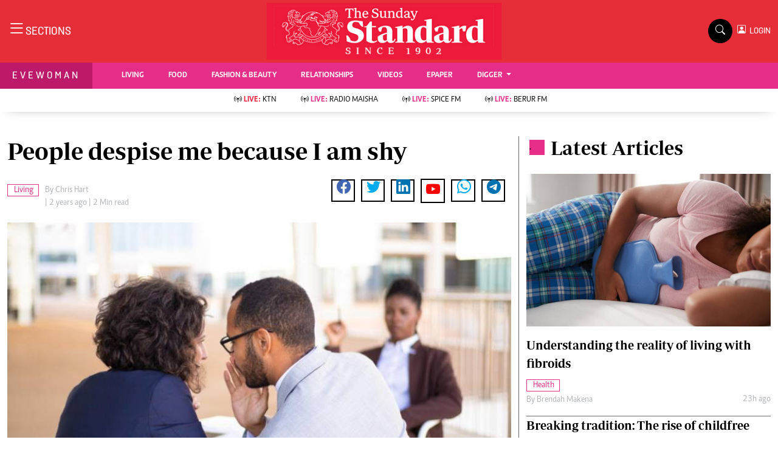

--- FILE ---
content_type: text/html; charset=UTF-8
request_url: https://www.standardmedia.co.ke/evewoman/relationships/article/2001476311/people-despise-me-because-i-am-shy
body_size: 22508
content:
<!DOCTYPE html>
<html lang="en">

<head>
    <meta charset="utf-8">
    <title>People despise me because I am shy - The Standard Evewoman Magazine</title>
    <meta content="width=device-width, initial-scale=1.0" name="viewport">
    <meta name="developer" content="Omari Erick">
    <meta name="developer:email" content="omarica2006@gmail.com">
    <meta name="apple-mobile-web-app-title" content="Evewoman Magazine" />
    <meta name="robots" content="index,follow,max-image-preview:large" />
    <meta name="application-name" content="Evewoman Magazine" />
    <meta name="msapplication-TileColor" content="#E62E89" />
    <meta name="theme-color" content="#E62E89">
        
    <link rel="canonical"
        href="https://www.standardmedia.co.ke/evewoman/living/article/2001476311/people-despise-me-because-i-am-shy" />
            <link rel="amphtml"
            href="https://www.standardmedia.co.ke/evewoman/amp/living/article/2001476311/people-despise-me-because-i-am-shy" />
        <meta name="keywords" content="Living;Friendships;Wellness" />
    <meta name="author" content="Chris Hart" />
    <meta name="description" content="I am a very shy person and I think the people around me hate it. Even though I am happily married and have a good job, should I try to change?" />
    <link rel="image_src" href="https://cdn.standardmedia.co.ke/images/articles/thumbnails/g291rd7fLTyWmWjYMsnvSK9pOtilAUDNnzsOpfyF.jpg">
    <meta name="twitter:card" content="summary_large_image" />
    <meta name="twitter:site" content="@EveWomanKenya" />
    <meta name="twitter:creator" content="@EveWomanKenya" />
    <meta property="twitter:title" content="People despise me because I am shy" />
    <meta property="twitter:description" content="People despise me because I am shy" />
    <meta property="twitter:url" content="https://twitter.com/EveWomanKenya" />
    <meta property="twitter:image" content="https://cdn.standardmedia.co.ke/images/articles/thumbnails/g291rd7fLTyWmWjYMsnvSK9pOtilAUDNnzsOpfyF.jpg" />
    <meta name="twitter:card" content="summary_large_image">
    <meta name="twitter:site" content="@EveWomanKenya">
    <meta name="twitter:creator" content="@EveWomanKenya">
    <meta name="twitter:data1" content="Chris Hart">
    <meta name="twitter:label1" content="author">
    <meta name="twitter:data2" content="People despise me because I am shy">

    <meta property="og:type" content="website" />
    <meta property="fb:app_id" content="118898458656" />
    <meta property="og:title" content="People despise me because I am shy" />
    <meta property="og:description" content="People despise me because I am shy" />
    <meta property="og:site_name" content="Evewoman Magazine" />
    <meta property="og:url"
        content="https://www.standardmedia.co.ke/evewoman/living/article/2001476311/people-despise-me-because-i-am-shy">
    <meta property="og:image" content="https://cdn.standardmedia.co.ke/images/articles/thumbnails/g291rd7fLTyWmWjYMsnvSK9pOtilAUDNnzsOpfyF.jpg" />
    <meta property="og:image:secure_url" content="https://cdn.standardmedia.co.ke/images/articles/thumbnails/g291rd7fLTyWmWjYMsnvSK9pOtilAUDNnzsOpfyF.jpg" />



    <script type="application/ld+json">
{
    "@context": "http://schema.org",
    "@type": "NewsArticle",
	"@id":"https://www.standardmedia.co.ke/evewoman/living/article/2001476311/people-despise-me-because-i-am-shy",
    "mainEntityOfPage":"https://www.standardmedia.co.ke/evewoman/living/article/2001476311/people-despise-me-because-i-am-shy",
    "headline": "People despise me because I am shy",
  "articleSection": ["Living"],
	"publisher":{"name":"The Standard Media Group","url":"http://www.standardmedia.co.ke/","logo":{"@type":"ImageObject","url":"https://www.standardmedia.co.ke/evewoman/assets/images/logo.webp","width":190,"height":60},"sameAs":["https://www.facebook.com/EveWoman/","https://twitter.com/evewomankenya","https://www.youtube.com/channel/UC28IZ7s_u_e--8wRFyaycbA"],"@type":"Organization","@context":"http://schema.org"},
    "image": {
        "@type": "ImageObject",
        "url": "https://cdn.standardmedia.co.ke/images/articles/thumbnails/g291rd7fLTyWmWjYMsnvSK9pOtilAUDNnzsOpfyF.jpg",
        "height": 500,
        "width": 800
    },
    "datePublished": "2023-07-01T00:00:00+03:00",
    "dateModified": "2023-07-01T00:00:00+03:00",
    "author": {
        "@type": "Person",
        "name": "Chris Hart",
		"url": "https://www.standardmedia.co.ke/evewoman/author/42/chris-hart"
    },
    "description": "I am a very shy person and I think the people around me hate it Even though I am happily married and have a good job should I try to change"
}

    </script>
    <script type="application/ld+json">
        {
            "@context": "http://schema.org",
            "@type": "BreadcrumbList",
            "itemListElement": [{
                "@type": "ListItem",
                "position": 1,
                "name": "Home",
                "item": "https://www.standardmedia.co.ke/evewoman"
            }, {
                "@type": "ListItem",
                "position": 2,
                "name": "Living",
                "item": "https://www.standardmedia.co.ke/evewoman/category/264/evewoman"
            }, {
                "@type": "ListItem",
                "position": 3,
                "name": "People despise me because I am shy",
                "item": "https://www.standardmedia.co.ke/evewoman/living/article/2001476311/people-despise-me-because-i-am-shy"
            }]
        }
    </script>


    <style>
        .story ul {
            margin-bottom: 20px;
        }

        .story ul li {
            list-style-type: disc;
            margin-left: 10px;
            margin-bottom: 5px;
        }
    </style>
    <!-- Favicon -->
    <link rel="shortcut icon" type="image/x-icon" href="https://www.standardmedia.co.ke/evewoman/assets/images/favicon.png">

    <link type="text/css" href="https://cdnjs.cloudflare.com/ajax/libs/font-awesome/5.10.0/css/all.min.css"
        rel="stylesheet" media="print" onload="this.media='all'">
    <link type="text/css" href="https://cdn.jsdelivr.net/npm/bootstrap-icons@1.4.1/font/bootstrap-icons.css"
        rel="stylesheet" media="print" onload="this.media='all'">


    <link type="text/css" href="https://www.standardmedia.co.ke/evewoman/assets/css/bootstrap.min.css" rel="stylesheet">

    <!--<link type="text/css" href="https://www.standardmedia.co.ke/evewoman/assets/css/style.css" rel="stylesheet">
!-->

    <link type="text/css" href="https://www.standardmedia.co.ke/evewoman/assets/css/style.css?v7" rel="stylesheet">
        <meta property="mrf:sections" content="Evewoman" />
    <meta property="mrf:tags" content="sub-section:Living" />

    
    <style>
        #smartAppBanner {
            position: fixed;
            top: 0;
            left: 0;
            width: 100%;
            max-width: 100%;
            margin: 0 auto;
            background: #fff;
            box-shadow: 0 2px 8px rgba(0, 0, 0, 0.2);
            display: none;
            align-items: center;
            padding: 10px 0px;
            font-family: -apple-system, BlinkMacSystemFont, 'Segoe UI', Roboto, Helvetica, Arial, sans-serif;
            z-index: 100000;
        }

        #smartAppBanner img {
            width: 40px;
            height: 40px;
            border-radius: 10px;
            margin-right: 10px;
        }

        #smartAppBanner .app-info {
            flex-grow: 1;
        }

        #smartAppBanner .app-info .title {
            font-weight: 500;
            font-size: 15px;
        }

        #smartAppBanner .app-info .subtitle {
            font-size: 14px;
            color: #333;
        }

        #smartAppBanner .app-info .rating {
            font-size: 14px;
            color: #000;
        }

        #smartAppBanner .download-link {
            font-weight: 500;
            font-size: 12px;
            color: #ffffff;
            background: #ed2024;
            text-decoration: none;
            margin-left: 10px;
            margin-right: 10px;
            padding: 5px 10px;
            white-space: nowrap;
            border: solid 1px #ed2024;
        }

        #smartAppBanner .close-btn {
            font-size: 27px;
            margin-right: 10px;
            margin-left: 10px;
            cursor: pointer;
        }

        @media (max-width:400px) {
            #smartAppBanner img {
                width: 35px;
                height: 35px;
                border-radius: 5px;
                margin-right: 5px;
            }
        }
    </style>
    


    <style type="text/css">
        h1,
        .h1,
        h2,
        .h2,
        h3,
        .h3,
        h4,
        .h4,
        h5,
        .h5,
        h6,
        .h6 {
            margin-top: 0;
            margin-bottom: .5rem;
            font-family: "Nunito", sans-serif;
            font-weight: 500;
            line-height: 1.2;
            color: #000;
        }

        h1,
        h2,
        .fw-bold {
            font-weight: 800 !important;
        }

        .navbar .megamenu {
            padding: 1rem;
        }

        /* ============ desktop view ============ */
        @media all and (min-width: 992px) {

            .navbar .has-megamenu {
                position: static !important;
            }

            .navbar .megamenu {
                left: 0;
                right: 0;
                width: 100%;
                margin-top: 0;
            }

        }

        /* ============ desktop view .end// ============ */


        /* ============ mobile view ============ */
        @media(max-width: 991px) {

            .navbar.fixed-top .navbar-collapse,
            .navbar.sticky-top .navbar-collapse {
                overflow-y: auto;
                max-height: 90vh;
                margin-top: 10px;
            }


        }

        /* ============ mobile view .end// ============ */
        .text-muted a {
            color: #b1b4b7 !important;
        }

        body {
            overflow-x: hidden;
        }

        .pantone {
            background: #E62E39 !important;
            color: #FFF !important;
        }

        .category {
            border: 1px solid #E62E89 !important;
            color: #E62E89 !important;
            font-family: 'Caput';
            font-size: 14px;
            display: inline;
            padding: 2px 8px 2px 10px;
        }

        .Category {
            border: 1px solid #E62E89 !important;
            color: #E62E89 !important;
            font-family: 'Caput';
            font-size: 14px;
            display: inline;
            padding: 2px 8px 2px 10px;
        }


        .lazily {
            width: 1px;
            height: 1px;
            display: block;

        }

        .ad {
            margin: 2px auto auto 4px !important;
        }
    </style>

    <script type="text/javascript">
        document.addEventListener("DOMContentLoaded", function() {


            
            


            (function(w, d, s, l, i) {
                w[l] = w[l] || [];
                w[l].push({
                    'gtm.start': new Date().getTime(),
                    event: 'gtm.js'
                });
                var f = d.getElementsByTagName(s)[0],
                    j = d.createElement(s),
                    dl = l != 'dataLayer' ? '&l=' + l : '';
                j.async = true;
                j.src =
                    'https://www.googletagmanager.com/gtm.js?id=' + i + dl;
                f.parentNode.insertBefore(j, f);
            })(window, document, 'script', 'dataLayer', 'GTM-TNB7V35');

        })
    </script>
    <!-- End Google Tag Manager -->

        <script>
        document.addEventListener("DOMContentLoaded", function() {
            window.dataLayer = window.dataLayer || [];
            window.dataLayer.push({
                'article_author': " Mwaura Samora   ",
                'art_title': "People despise me because I am shy",
                'article_category': "Living",
                'article_keyword': "Living;Friendships;Wellness",
                'event': 'article_info'
            });

        })
    </script>

                <script async defer src="https://pagead2.googlesyndication.com/pagead/js/adsbygoogle.js?client=ca-pub-2204615711705377" crossorigin="anonymous"></script>
<script>
   // document.addEventListener("DOMContentLoaded", function() {

    window.googletag = window.googletag || {cmd: []};
    var ads= {};
	 const keywords =document.querySelector('meta[name="keywords"]').content.toLowerCase().trim();
        const targetKeywords = keywords.split(",");
		const nkey=[];
        var qth;
        for(qth=0;qth<=targetKeywords.length-1;qth++){
        var nth=targetKeywords[qth].split(" ");
        nkey.push(nth);
        
        }
    googletag.cmd.push(function() {
     googletag.pubads().enableLazyLoad({
      fetchMarginPercent: 200, // Adjust as needed
      renderMarginPercent: 100, // Adjust as needed
      mobileScaling: 2.0 // Adjust as needed
    });       
googletag.pubads().setTargeting('keywords',nkey);
googletag.pubads().setTargeting('sectionchecker','article');
        googletag.pubads().setTargeting('url1', window.location.pathname.split( '/' )[1]);
        if (window.location.pathname.split( '/' )[2]) {
            googletag.pubads().setTargeting('url2', window.location.pathname.split( '/' )[2]);
        }
        if (window.location.pathname.split( '/' )[3]) {
            googletag.pubads().setTargeting('url3', window.location.pathname.split( '/' )[3]);
        }
						 const adSlots = [ 'div-gpt-ad-1616524495000-0', 'div-gpt-ad-1616524592174-0', 'div-gpt-ad-1616513706683-1', 'div-gpt-ad-1616513706683-4', 'div-gpt-ad-1617942996688-0'];
          
		const observerOptions = {
      root: null,
      rootMargin: '0px',
      threshold: 0.7 // Adjust as needed
    };

    const observer = new IntersectionObserver((entries, observer) => {
      entries.forEach(entry => {
        if (entry.isIntersecting) {
          const slot = googletag.pubads().getSlots().find(slot => slot.getSlotElementId() === entry.target.id);
          if (slot) {
            googletag.display(entry.target.id);
            googletag.pubads().refresh([slot], {changeCorrelator: false});
          }
          observer.unobserve(entry.target);
        }
      });
    }, observerOptions);

    const lazyLoadAd = (slotId) => {
      const adSlot = document.getElementById(slotId);
      if (adSlot) {
        observer.observe(adSlot);
      }
    };

    // Lazy load ads when they enter the viewport
    document.addEventListener('DOMContentLoaded', () => {
      adSlots.forEach(lazyLoadAd);
    });

    // Auto-refresh every 45 seconds
    setInterval(() => {
      googletag.pubads().refresh();
    }, 45000);
			   googletag.defineSlot('/24409412/sg_evewoman_article_1', [[300,250],[200,200],[320,50],[320,100],'fluid'], 'div-gpt-ad-1616524495000-0').addService(googletag.pubads());
       googletag.defineSlot('/24409412/sg_evewoman_article_2', [[300,250],[200,200],[320,50],[320,100],'fluid'], 'div-gpt-ad-1616524592174-0').addService(googletag.pubads());
       googletag.defineSlot('/24409412/sg_evewoman_article_3', [[300,250],[200,200],[320,50],[320,100],'fluid'], 'div-gpt-ad-1616513706683-1').addService(googletag.pubads());
       googletag.defineSlot('/24409412/sg_evewoman_article_4', [[300,250],[200,200],[320,50],[320,100],'fluid'], 'div-gpt-ad-1616513706683-4').addService(googletag.pubads());
 
			   
	   googletag.defineSlot('/24409412/TheStandard_1x1', [1, 1], 'div-gpt-ad-1617942996688-0').addService(googletag.pubads());
	 
		
		googletag.pubads().enableSingleRequest();
		googletag.pubads().disableInitialLoad();
		googletag.enableServices();
 

	 <!--intes!-->
        var webInters;
        webInters= googletag.defineOutOfPageSlot('/24409412/Home_main_OutOfPage',googletag.enums.OutOfPageFormat.INTERSTITIAL);
        if (webInters) {
        webInters.addService(googletag.pubads());

    }});
   
 
!function(a9,a,p,s,t,A,g){if(a[a9])return;function q(c,r){a[a9]._Q.push([c,r])}a[a9]={init:function(){q("i",arguments)},fetchBids:function(){q("f",arguments)},setDisplayBids:function(){},targetingKeys:function(){return[]},_Q:[]};A=p.createElement(s);A.async=!0;A.src=t;g=p.getElementsByTagName(s)[0];g.parentNode.insertBefore(A,g)}("apstag",window,document,"script","//c.amazon-adsystem.com/aax2/apstag.js");
apstag.init({
     pubID: 'fc752468-3b32-47a3-aa0d-e95bc8c0c9d9',  
     adServer: 'googletag'
});
apstag.fetchBids({
     slots: [ 
     {
         slotID: 'div-gpt-ad-1616524592174-0',  
         slotName: '/24409412/sg_evewoman_article_2',  
         sizes: [[300,600]]  
     }
    
	 ],
     timeout: 2e3
}, function(bids) {
     
     googletag.cmd.push(function(){
         apstag.setDisplayBids();
         googletag.pubads().refresh();
     });
}); 

 
</script>
 
 

  <script type="text/javascript">
 /* window._taboola = window._taboola || [];
  _taboola.push({article:'auto'});
  !function (e, f, u, i) {
    if (!document.getElementById(i)){
      e.async = 1;
      e.src = u;
      e.id = i;
      f.parentNode.insertBefore(e, f);
    }
  }(document.createElement('script'),
  document.getElementsByTagName('script')[0],
  '//cdn.taboola.com/libtrc/thestandard/loader.js',
  'tb_loader_script');
  if(window.performance && typeof window.performance.mark == 'function')
    {window.performance.mark('tbl_ic');}*/
</script>    

            <script type="text/javascript">
            window._taboola = window._taboola || [];
            _taboola.push({
                article: 'auto'
            });
            ! function(e, f, u, i) {
                if (!document.getElementById(i)) {
                    e.async = 1;
                    e.src = u;
                    e.id = i;
                    f.parentNode.insertBefore(e, f);
                }
            }(document.createElement('script'),
                document.getElementsByTagName('script')[0],
                '//cdn.taboola.com/libtrc/thestandard/loader.js',
                'tb_loader_script');
            if (window.performance && typeof window.performance.mark == 'function') {
                window.performance.mark('tbl_ic');
            }
        </script>
    

            <script>
            googletag.cmd.push(function() {
                googletag.defineOutOfPageSlot('/24409412/sg_anchor', googletag.enums.OutOfPageFormat.BOTTOM_ANCHOR)
                    .addService(googletag.pubads());
                googletag.pubads().enableSingleRequest();
                googletag.enableServices();
            });
        </script>
    
    <script type="text/javascript">
        document.addEventListener("DOMContentLoaded", function() {

            document.querySelectorAll('.dropdown-menu').forEach(function(element) {
                element.addEventListener('click', function(e) {
                    e.stopPropagation();
                });
            })
        });
    </script>


            <script async src="https://securepubads.g.doubleclick.net/tag/js/gpt.js" type="text/javascript"></script>
        <script async src="https://pagead2.googlesyndication.com/pagead/js/adsbygoogle.js?client=ca-pub-2204615711705377"
            crossorigin="anonymous"></script>
    

</head>

<body>

    <div id="smartAppBanner" class="google-anno-skip">
    <div class="close-btn" onclick="document.getElementById('smartAppBanner').style.display='none'">×</div>
    <img src="https://play-lh.googleusercontent.com/GEPVCYwt2VqTFbezeXLc7nHHC6nC7cr1QUCK8Y3FflaOxwfDy6c94CDszkm2P6_6hnN8=s96-rw"
        alt="App Icon">
    <div class="app-info">
        <div class="title">The Standard e-Paper</div>
        <div class="subtitle">Home To Bold Columnists</div>
        <div class="rating">★★★★ - on Play Store</div>
    </div>
    <a class="download-link"
        href="https://play.google.com/store/apps/details?id=ke.co.standardmedia.epaper&utm_source=standardmedia&utm_medium=website&utm_campaign=epaper_download
"
        target="_blank">Download Now</a>
</div>

    <!-- Topbar Start -->
    <div class="bg-light-grey px-5 d-none d-lg-block">
        <div class="row gx-0">
            <div class="col-lg-8 mb-2 mb-lg-0">
                <div id="myNav" class="overlay overflow-scroll">
                    <a href="javascript:void(0)" class="closebtn" onclick="closeNav()">&times;</a>
                    <div class="overlay-content">
                        <div class="container">
                            <div class="row">
                                <div class="col-12 col-md-3 boda-right">
                                    <div class=" top-styling boda-bottom pt-3">
                                        <img src="https://www.standardmedia.co.ke/evewoman/assets/images/logo.webp" class="logo-style">
                                        The Standard Group Plc is a multi-media organization with investments in media
                                        platforms spanning newspaper print
                                        operations, television, radio broadcasting, digital and online services. The
                                        Standard Group is recognized as a
                                        leading multi-media house in Kenya with a key influence in matters of national
                                        and international interest.

                                    </div>
                                    <div class=" top-styling mt-2 boda-bottom mt-3">
                                        <ul class="list-style-none">
                                            <li>Standard Group Plc HQ Office,</li>
                                            <li>The Standard Group Center,Mombasa Road.</li>

                                            <li>P.O Box 30080-00100,Nairobi, Kenya.</li>
                                            <li>Telephone number: 0203222111, 0719012111</li>
                                            <li> Email: <a href="/cdn-cgi/l/email-protection" class="__cf_email__" data-cfemail="70131f02001f02110415300304111e141102141d151419115e131f5e1b15">[email&#160;protected]</a> </li>

                                        </ul>

                                    </div>
                                </div>
                                <div class="col-12 col-md-6">
                                    <div class="text-danger brands  mb-3">NEWS & CURRENT AFFAIRS</div>
                                    <div class="row">
                                        <div class="col-12 col-md-4">
                                            <div class="text-white sub-title mb-3">Digital News</div>
                                            <ul class="justify-content-left  list-style-disc row px-0">
                                                <li class="nav-item">
                                                    <a class="nav-link" href="https://www.standardmedia.co.ke/videos"><i
                                                            class="bi bi-chevron-right"></i>videos</a>
                                                </li>
                                                <li class="nav-item ">
                                                    <a class="nav-link"
                                                        href="https://www.standardmedia.co.ke/category/611/homepage"><i
                                                            class="bi bi-chevron-right"></i>Homepage</a>
                                                </li>
                                                <li class="nav-item ">
                                                    <a class="nav-link"
                                                        href="https://www.standardmedia.co.ke/category/23/africa"><i
                                                            class="bi bi-chevron-right"></i>Africa</a>
                                                </li>
                                                <li class="nav-item ">
                                                    <a class="nav-link"
                                                        href="https://www.standardmedia.co.ke/category/573/nutrition-wellness"><i
                                                            class="bi bi-chevron-right"></i>Nutrition &amp; Wellness</a>
                                                </li>
                                                <li class="nav-item ">
                                                    <a class="nav-link"
                                                        href="https://www.standardmedia.co.ke/category/46/real-estate"><i
                                                            class="bi bi-chevron-right"></i>Real Estate</a>
                                                </li>
                                                <li class="nav-item ">
                                                    <a class="nav-link"
                                                        href="https://www.standardmedia.co.ke/category/41/health-science"><i
                                                            class="bi bi-chevron-right"></i>Health &amp; Science</a>
                                                </li>
                                                <li class="nav-item ">
                                                    <a class="nav-link"
                                                        href="https://www.standardmedia.co.ke/category/7/opinion"><i
                                                            class="bi bi-chevron-right"></i>Opinion</a>
                                                </li>
                                                <li class="nav-item ">
                                                    <a class="nav-link"
                                                        href="https://www.standardmedia.co.ke/category/74/columnists"><i
                                                            class="bi bi-chevron-right"></i>Columnists</a>
                                                </li>
                                                <li class="nav-item ">
                                                    <a class="nav-link"
                                                        href="https://www.standardmedia.co.ke/category/56/education"><i
                                                            class="bi bi-chevron-right"></i>Education</a>
                                                </li>
                                                <li class="nav-item ">
                                                    <a class="nav-link"
                                                        href="https://www.standardmedia.co.ke/evewoman"><i
                                                            class="bi bi-chevron-right"></i>Lifestyle</a>
                                                </li>
                                                <li class="nav-item ">
                                                    <a class="nav-link"
                                                        href="https://www.standardmedia.co.ke/category/7/opinion"><i
                                                            class="bi bi-chevron-right"></i>Cartoons</a>
                                                </li>
                                                <li class="nav-item ">
                                                    <a class="nav-link"
                                                        href="https://www.standardmedia.co.ke/category/74/columnists"><i
                                                            class="bi bi-chevron-right"></i>Moi Cabinets</a>
                                                </li>
                                                <li class="nav-item ">
                                                    <a class="nav-link"
                                                        href="https://www.standardmedia.co.ke/category/56/education"><i
                                                            class="bi bi-chevron-right"></i>Arts & Culture</a>
                                                </li>
                                                <li class="nav-item ">
                                                    <a class="nav-link"
                                                        href="https://www.standardmedia.co.ke/evewoman"><i
                                                            class="bi bi-chevron-right"></i>Gender</a>
                                                </li>
                                                <li class="nav-item ">
                                                    <a class="nav-link"
                                                        href="https://www.standardmedia.co.ke/category/7/opinion"><i
                                                            class="bi bi-chevron-right"></i>Planet Action</a>
                                                </li>
                                                <li class="nav-item ">
                                                    <a class="nav-link"
                                                        href="https://www.standardmedia.co.ke/category/74/columnists"><i
                                                            class="bi bi-chevron-right"></i>E-Paper</a>
                                                </li>
                                            </ul>

                                        </div>
                                        <div class="col-12 col-md-4">
                                            <a href="https://www.standardmedia.co.ke/evewoman">
                                                <div class="text-white sub-title mb-3">evewoman</div>
                                            </a>
                                            <ul class="justify-content-left list-style-disc row px-0">
                                                <li class="nav-item">
                                                    <a class="nav-link"
                                                        href="https://www.standardmedia.co.ke/evewoman/category/273/living"><i
                                                            class="bi bi-chevron-right"></i>Living</a>
                                                </li>
                                                <li class="nav-item">
                                                    <a class="nav-link"
                                                        href="https://www.standardmedia.co.ke/evewoman/category/267/food">
                                                        <i class="bi bi-chevron-right"></i>Food </a>
                                                </li>
                                                <li class="nav-item">
                                                    <a class="nav-link"
                                                        href="https://www.standardmedia.co.ke/evewoman/category/265/fashion-and-beauty">
                                                        <i class="bi bi-chevron-right"></i>Fashion &amp; Beauty</a>
                                                </li>
                                                <li class="nav-item">
                                                    <a class="nav-link"
                                                        href="https://www.standardmedia.co.ke/evewoman/category/264/relationships"><i
                                                            class="bi bi-chevron-right"></i>Relationships</a>
                                                </li>
                                                <li class="nav-item">
                                                    <a class="nav-link"
                                                        href="https://www.standardmedia.co.ke/evewoman/videos"><i
                                                            class="bi bi-chevron-right"></i>Videos</a>
                                                </li>
                                                <li class="nav-item">
                                                    <a class="nav-link"
                                                        href="https://www.standardmedia.co.ke/evewoman/category/416/wellness"><i
                                                            class="bi bi-chevron-right"></i>wellness</a>
                                                </li>
                                                <li class="nav-item">
                                                    <a class="nav-link"
                                                        href="https://www.standardmedia.co.ke/evewoman/category/350/readers-lounge"><i
                                                            class="bi bi-chevron-right"></i>readers lounge</a>
                                                </li>
                                                <li class="nav-item">
                                                    <a class="nav-link"
                                                        href="https://www.standardmedia.co.ke/evewoman/category/307/leisure-and-travel"><i
                                                            class="bi bi-chevron-right"></i>Leisure And Travel</a>
                                                </li>
                                                <li class="nav-item">
                                                    <a class="nav-link"
                                                        href="https://www.standardmedia.co.ke/evewoman/category/272/bridal"><i
                                                            class="bi bi-chevron-right"></i>bridal</a>
                                                </li>
                                                <li class="nav-item">
                                                    <a class="nav-link"
                                                        href="https://www.standardmedia.co.ke/evewoman/category/262/parenting"><i
                                                            class="bi bi-chevron-right"></i>parenting</a>
                                                </li>
                                            </ul>
                                            <a href="https://www.standardmedia.co.ke/farmkenya">
                                                <div class="text-white sub-title mb-3">Farm Kenya</div>
                                            </a>
                                            <ul class="justify-content-left  list-style-disc row px-0">
                                                <li class="nav-item">
                                                    <a class="nav-link"
                                                        href="https://www.standardmedia.co.ke/farmkenya/news/438/crops"><i
                                                            class="bi bi-chevron-right"></i>news</a>
                                                </li>
                                                <li class="nav-item">
                                                    <a class="nav-link"
                                                        href="https://www.standardmedia.co.ke/farmkenya/farmers-tv"><i
                                                            class="bi bi-chevron-right"></i> KTN farmers tv</a>
                                                </li>
                                                <li class="nav-item">
                                                    <a class="nav-link"
                                                        href="https://www.standardmedia.co.ke/farmkenya/smart-harvest">
                                                        <i class="bi bi-chevron-right"></i>smart harvest</a>
                                                </li>
                                                <li class="nav-item">
                                                    <a class="nav-link"
                                                        href="https://www.standardmedia.co.ke/farmkenya/podcasts"><i
                                                            class="bi bi-chevron-right"></i>podcasts</a>
                                                </li>
                                                <li class="nav-item">
                                                    <a class="nav-link"
                                                        href="https://www.standardmedia.co.ke/farmkenya/farmersmarket"><i
                                                            class="bi bi-chevron-right"></i>farmers market</a>
                                                </li>
                                                <li class="nav-item">
                                                    <a class="nav-link"
                                                        href="https://www.standardmedia.co.ke/farmkenya/directory"><i
                                                            class="bi bi-chevron-right"></i>Agri-Directory</a>
                                                </li>
                                                <li class="nav-item">
                                                    <a class="nav-link"
                                                        href="https://www.standardmedia.co.ke/farmkenya/mkulimaexpo2021"><i
                                                            class="bi bi-chevron-right"></i>mkulima expo 2021</a>
                                                </li>
                                                <li class="nav-item">
                                                    <a class="nav-link"
                                                        href="https://www.standardmedia.co.ke/farmkenya/farmpedia"><i
                                                            class="bi bi-chevron-right"></i>farmpedia</a>
                                                </li>
                                            </ul>
                                        </div>
                                        <div class="col-12 col-md-4">
                                            <a href="https://www.standardmedia.co.ke/entertainment">
                                                <div class="text-white sub-title mb-3">Entertainment</div>
                                            </a>
                                            <ul class="justify-content-left  list-style-disc row px-0">
                                                <li class="nav-item col-md-12">
                                                    <a class="nav-link"
                                                        href="https://www.standardmedia.co.ke/entertainment/category/134/Showbiz"><i
                                                            class="bi bi-chevron-right"></i>showbiz</a>
                                                </li>
                                                <li class="nav-item col-md-12">
                                                    <a class="nav-link"
                                                        href="https://www.standardmedia.co.ke/entertainment/category/122/arts-and-culture">
                                                        <i class="bi bi-chevron-right"></i>arts &amp; culture</a>
                                                </li>
                                                <li class="nav-item col-md-12">
                                                    <a class="nav-link"
                                                        href="https://www.standardmedia.co.ke/entertainment/category/126/lifestyle"><i
                                                            class="bi bi-chevron-right"></i> lifestyle</a>
                                                </li>
                                                <li class="nav-item col-md-12">
                                                    <a class="nav-link"
                                                        href="https://www.standardmedia.co.ke/entertainment/category/61/events"><i
                                                            class="bi bi-chevron-right"></i>events</a>
                                                </li>
                                            </ul>
                                            <a href="https://www.standardmedia.co.ke/sports">
                                                <div class="text-white sub-title mb-3">Sports</div>
                                            </a>
                                            <ul class="justify-content-left list-style-disc row px-0">
                                                <li class="nav-item">
                                                    <a class="nav-link"
                                                        href="https://www.standardmedia.co.ke/sports/category/29/football"><i
                                                            class="bi bi-chevron-right"></i>football</a>
                                                </li>
                                                <li class="nav-item">
                                                    <a class="nav-link"
                                                        href="https://www.standardmedia.co.ke/sports/category/30/rugby">
                                                        <i class="bi bi-chevron-right"></i>rugby</a>
                                                </li>
                                                <li class="nav-item">
                                                    <a class="nav-link"
                                                        href="https://www.standardmedia.co.ke/sports/category/60/boxing">
                                                        <i class="bi bi-chevron-right"></i>Boxing</a>
                                                </li>
                                                <li class="nav-item">
                                                    <a class="nav-link"
                                                        href="https://www.standardmedia.co.ke/sports/category/61/golf"><i
                                                            class="bi bi-chevron-right"></i>Golf</a>
                                                </li>
                                                <li class="nav-item">
                                                    <a class="nav-link"
                                                        href="https://www.standardmedia.co.ke/sports/category/72/tennis"><i
                                                            class="bi bi-chevron-right"></i>Tennis</a>
                                                </li>
                                                <li class="nav-item">
                                                    <a class="nav-link"
                                                        href="https://www.standardmedia.co.ke/sports/category/366/basketball"><i
                                                            class="bi bi-chevron-right"></i>Basketball</a>
                                                </li>
                                                <li class="nav-item">
                                                    <a class="nav-link"
                                                        href="https://www.standardmedia.co.ke/sports/category/378/athletics"><i
                                                            class="bi bi-chevron-right"></i>athletics</a>
                                                </li>
                                                <li class="nav-item">
                                                    <a class="nav-link"
                                                        href="https://www.standardmedia.co.ke/sports/category/57/volleyball-and-handball"><i
                                                            class="bi bi-chevron-right"></i>Volleyball and handball</a>
                                                </li>
                                                <li class="nav-item">
                                                    <a class="nav-link"
                                                        href="https://www.standardmedia.co.ke/sports/category/68/hockey"><i
                                                            class="bi bi-chevron-right"></i>hockey</a>
                                                </li>
                                                <li class="nav-item">
                                                    <a class="nav-link"
                                                        href="https://www.standardmedia.co.ke/sports/category/58/cricket"><i
                                                            class="bi bi-chevron-right"></i>cricket</a>
                                                </li>
                                                <li class="nav-item">
                                                    <a class="nav-link"
                                                        href="https://www.standardmedia.co.ke/sports/category/180/gossip-rumours"><i
                                                            class="bi bi-chevron-right"></i>gossip &amp; rumours</a>
                                                </li>
                                                <li class="nav-item">
                                                    <a class="nav-link"
                                                        href="https://www.standardmedia.co.ke/sports/category/428/premier-league"><i
                                                            class="bi bi-chevron-right"></i>premier league</a>
                                                </li>
                                            </ul>
                                        </div>
                                        <div class="col-12 col-md-12 boda-top">
                                            <a href="https://www.standardmedia.co.ke/thenairobian">
                                                <div class="text-white sub-title mt-4 mb-1">The Nairobian</div>
                                            </a>
                                            <ul class="justify-content-left d-inline-flex  list-style-disc px-0">
                                                <li class="nav-item ">
                                                    <a class="nav-link"
                                                        href="https://www.standardmedia.co.ke/thenairobian/category/446/news"><i
                                                            class="bi bi-chevron-right"></i>News</a>
                                                </li>
                                                <li class="nav-item ">
                                                    <a class="nav-link"
                                                        href="https://www.standardmedia.co.ke/thenairobian/category/447/scandals"><i
                                                            class="bi bi-chevron-right"></i>Scandals</a>
                                                </li>
                                                <li class="nav-item ">
                                                    <a class="nav-link"
                                                        href="https://www.standardmedia.co.ke/thenairobian/category/448/gossip"><i
                                                            class="bi bi-chevron-right"></i>Gossip</a>
                                                </li>
                                                <li class="nav-item ">
                                                    <a class="nav-link"
                                                        href="https://www.standardmedia.co.ke/thenairobian/category/483/sports"><i
                                                            class="bi bi-chevron-right"></i>Sports</a>
                                                </li>
                                                <li class="nav-item ">
                                                    <a class="nav-link"
                                                        href="https://www.standardmedia.co.ke/thenairobian/category/489/blogs"><i
                                                            class="bi bi-chevron-right"></i>Blogs</a>
                                                </li>
                                                <li class="nav-item ">
                                                    <a class="nav-link"
                                                        href="https://www.standardmedia.co.ke/thenairobian/category/508/entertainment"><i
                                                            class="bi bi-chevron-right"></i>Entertainment</a>
                                                </li>
                                                <li class="nav-item ">
                                                    <a class="nav-link"
                                                        href="https://www.standardmedia.co.ke/thenairobian/category/564/politics"><i
                                                            class="bi bi-chevron-right"></i>Politics</a>
                                                </li>
                                            </ul>
                                        </div>
                                    </div>
                                </div>
                                <div class="col-12 col-md-3 menu-border-left">
                                    <div class="text-danger brands  mb-4">TV STATIONS</div>
                                    <ul class="justify-content-left  list-style-disc row px-0 boda-bottom">
                                        <li class="nav-item col-md-12 col-6">
                                            <a class="nav-link" href="https://www.standardmedia.co.ke/ktnhome"><i
                                                    class="bi bi-chevron-right"></i>ktn home</a>
                                        </li>
                                        <li class="nav-item col-md-12 col-6">
                                            <a class="nav-link" href="https://www.standardmedia.co.ke/ktnnews"><i
                                                    class="bi bi-chevron-right"></i> ktn news</a>
                                        </li>
                                        <li class="nav-item col-md-12 col-6">
                                            <a class="nav-link" href="https://www.btvkenya.ke"><i
                                                    class="bi bi-chevron-right"></i> BTV</a>
                                        </li>
                                        <li class="nav-item col-md-12 col-6">
                                            <a class="nav-link"
                                                href="https://www.standardmedia.co.ke/farmkenya/farmers-tv"><i
                                                    class="bi bi-chevron-right"></i>KTN Farmers Tv</a>
                                        </li>
                                    </ul>
                                    <div class="text-danger brands  mb-4">RADIO STATIONS</div>
                                    <ul class=" boda-bottom justify-content-left blak list-style-disc row px-0">
                                        <li class="nav-item col-md-12 col-6">
                                            <a class="nav-link" href="https://www.standardmedia.co.ke/radiomaisha"><i
                                                    class="bi bi-chevron-right"></i>radio maisha</a>
                                        </li>
                                        <li class="nav-item col-md-12 col-6">
                                            <a class="nav-link" href="https://www.standardmedia.co.ke/spicefm"><i
                                                    class="bi bi-chevron-right"></i> spice fm</a>
                                        </li>
                                        <li class="nav-item col-md-12 col-6">
                                            <a class="nav-link" href="https://www.standardmedia.co.ke/vybezradio"><i
                                                    class="bi bi-chevron-right"></i> vybez radio</a>
                                        </li>
                                    </ul>
                                    <div class="text-danger brands  mb-4 ">ENTERPRISE</div>
                                    <ul class="boda-bottom justify-content-left  list-style-disc row px-0">
                                        <li class="nav-item col-md-12 col-6">
                                            <a class="nav-link" href="https://vas2.standardmedia.co.ke"><i
                                                    class="bi bi-chevron-right"></i>VAS</a>
                                        </li>
                                        <li class="nav-item col-md-12 col-6">
                                            <a class="nav-link" href="https://tutorsoma.standardmedia.co.ke/"><i
                                                    class="bi bi-chevron-right"></i> e-learning</a>
                                        </li>
                                        <li class="nav-item col-md-12 col-6">
                                            <a class="nav-link" href="https://www.digger.co.ke"><i
                                                    class="bi bi-chevron-right"></i> digger classifieds</a>
                                        </li>
                                        <li class="nav-item col-md-12 col-6">
                                            <a class="nav-link" href="https://www.standardmedia.co.ke/jobs"><i
                                                    class="bi bi-chevron-right"></i>jobs</a>
                                        </li>
                                        <li class="nav-item col-md-12 col-6">
                                            <a class="nav-link" href="https://www.standardmedia.co.ke/motors"><i
                                                    class="bi bi-chevron-right"></i>Cars/motors</a>
                                        </li>
                                    </ul>

                                </div>
                            </div>
                        </div>
                    </div>
                </div>
                <div class="d-flex text-white top-article" style="font-size:15px;padding-left: 10px;cursor:pointer"
                    onclick="openNav()"> <span style="font-size:15px;padding-left: 10px;cursor:pointer">
                        <!--<img src="https://img.icons8.com/ios-glyphs/12/ffffff/sort-down.png" />!-->
                    </span>
                </div>
            </div>
            <div class="col-lg-4" style="display:none">
                <div class="d-flex justify-content-end">

                    <div class="dropdown login">

                                                    <a href="https://www.standardmedia.co.ke/evewoman/sso" class="btn bi bi-person-square login"
                                style="
           font-family: 'Solido'!important;font-weight: 500!important;font-size: 13px!important;">
                                LOGIN
                            </a>
                                                

                    </div>
                </div>


            </div>
        </div>
    </div>

    <div id="main" class="px-0">



        <style>
     .brand-name {
         padding: 9px 20px 10px 20px !important;
         font-family: solido !important;
         letter-spacing: 4px !important;
     }

     .bg-evedark {
         background: #bd196a !important;
     }

     .section-style {
         font-size: 18px !important;
         color: #000;
         font-family: solido;
     }

     .p-0 {
         padding: 0px !important;
     }

     .p-1 {
         padding: 1px !important;
     }

     .p-2 {
         padding: 2px !important;
     }

     .p-3 {
         padding: 3px !important;
     }

     .live-style-eve {
         font-weight: 600 !important;
         color: #e62e89 !important;
     }

     .dropdown-item.active,
     .dropdown-item:active {
         color: #fff;
         text-decoration: none;
         background-color: #06a3da;
     }

     .dropdown-item {
         display: block;
         width: 75%;
         font-weight: 400;
         color: #212529 !important;
         font-family: 'Solido';
         padding: 10px 0px 6px 0px !important;
         position: absolute;
         top: 0%;
         right: 0;
         z-index: 1000;
         float: right;
         min-width: 0rem;
         margin: 0;
         font-size: 0.875rem;
         text-align: center;
         list-style: none;
         background-color: #fff !important;
         border: 0 solid rgba(0, 0, 0, .15) !important;
         border-radius: 0rem;
         box-shadow: 0 0.2rem 0.45rem rgb(0 0 0 / 12%);
     }

     .dopbtn {
         background-color: #fff !important;
         padding: 0px;
         font-size: 14px;
         border: 0px;
         font-family: 'solido';
     }

     .dopdown {
         position: inherit;
         display: inline-block;
     }

     .dopdown-content {
         display: none;
         position: absolute;
         background-color: #fff;
         min-width: 160px;
         box-shadow: 0px 8px 16px 0px rgba(0, 0, 0, 0.2);
         z-index: 1;
     }

     .dopdown-content a {
         color: black;
         padding: 0px 10px;
         text-decoration: none;
         display: block;
     }

     .dopdown-content a:hover {
         background-color: #ddd;
     }

     .dopdown:hover .dopdown-content {
         display: block;
     }

     .dopdown:hover .dopbtn {
         background-color: transparent;
     }

     @media (max-width: 767px) {
         .dopbtn {
             background-color: transparent !important;
             padding: 0px;
             font-size: 14px;
             border: 0px;
             font-family: 'solido';
         }
     }

     .bg-eve {
         background: #e62e89 !important;
     }

     .bg-eve-dark {
         background: #bd196a !important
     }

     .live-style-eve {
         font-weight: 600 !important;
         color: #e62e89 !important;
     }

     .searchform .search {
         width: 35px;
         height: 33px;
         background: #000000 !important;
         color: white;
         text-align: center;
         padding-top: 7px;
         margin-right: 2px;
         font-size: 15px;
         border-radius: 50%;
     }

     .navbar-brand span {
         display: block;
         font-size: 13px;
         font-weight: 800;
         color: rgba(0, 0, 0, 0.3);
         text-align: center;
         letter-spacing: 12px;
         font-family: 'Solido';
         padding: 6px;
     }

     .searchform .search.login {
         font-weight: 300;
         background: white !important;
         border: 1px solid black;
         color: #000;
         padding-top: 8px;
     }

     .f-12 {
         font-size: 32px !important;
     }

     .box-search input {
         width: 90%;
         border: #ffffff00;
         padding: 7px;
     }

     .box-search {
         border: 1px solid #868686;
         border-radius: 18px;
         width: 100% !important;
         padding: 1px 7px 2px;
     }

     .box-search .bi-search {
         padding: 7px;
         border-radius: 50%;
         font-size: 12px;
     }

     .search-box {
         font-size: 14px;
         padding: 9px 10px;
         border: 1px solid #cbc6c6;
         background: #fff;
         border-radius: 25px;
         width: 170px;
     }

     .login {
         font-size: 14px;
         vertical-align: middle;
         font-family: 'Solido';
         padding-left: 0px;
         align-items: baseline;
     }

     .login span {
         font-size: 14px;
         vertical-align: middle;
     }

     #search {
         transition: 0.5s;
         display: none;
     }
 </style>
 <!-- Navbar & Carousel Start -->





 <!--

<section class="ftco-section">
  
  <div class="p-0 px-0">
   
    



    <div class="row justify-content-between pantone">
            <div class="col-md-12 order-md-last">
              <div class="row mx-0">
                 <div class="col-md-4 desktop-only align-items-center">
                  <button class="openbtn open-display" onclick="openNav()">
                    <i class="bi bi-list hum-style pantone"></i>
                    <span class="section-style pantone">SECTIONS</span>
                  </button>
                </div>
                <div class="col-10 col-md-4 desktop-only">
                  <a class="navbar-brand mb-0" href="/">
                    <img src="https://www.standardmedia.co.ke/evewoman/images/sunday.jpg" class="w-100">
                   
                  </a>
                </div>
                <div class="col-10 col-md-4 mobile-only">
                  <a class="navbar-brand" href="/">
                    <img src="https://www.standardmedia.co.ke/evewoman/assets/images/logo.webp" class="w-100 pt-0">
                    
                  </a>
                </div>
                <div class="col-2 col-md-6 mobile-only">
                  <button class="navbar-toggler" type="button" data-bs-toggle="collapse" data-bs-target="#main_nav" data-bs-target="#navbarNav" aria-controls="navbarNav" aria-expanded="false" aria-label="Toggle navigation">
                    <i class="f-12 bi bi-list"></i>
                  </button>
                </div>


                


                 <div class="col-12 col-md-12 mobile-only justify-content-center">
                    <div class="d-flex  mobile-only">
                        <span class="text-dark year-style"> Since 1902</span>
                    </div>
                  </div>
               
                <div class="col-md-4 d-md-flex justify-content-end desktop-only   align-self-center">
                  <div class="search"></div>
                  <form  method="GET"  action="https://www.standardmedia.co.ke/evewoman/search" class="searchform order-lg-last">
                    <div class="form-group d-flex justify-content-end align-items-baseline">
                      <div class="box" id="search">
                        <input type="text" name="q" placeholder="Type to search" class="search-box">
                        <span class="mx-2" onclick="closeSearch()" style="cursor: pointer;font-size:24px;color:#000">x</span>
                      </div>
                      <span id="opensearch" class="search bi bi-search mx-2" onclick="openSearch()" style="cursor: pointer;"></span>
                     
                      </form>

                      <div class="dopdown">
    
    <a  href="https://www.standardmedia.co.ke/evewoman/sso" class="dopbtn bi bi-person-square d-flex login"> &nbsp;&nbsp;LOGIN </a>
                      

    </div>
 


                  
                </div>
              </div>
            </div>
          </div>
        </div>
    
   


    
  <nav class="navbar navbar-expand-lg navbar-dark  bg-eve  p-0 ">
<div class="container-fluid align-items-baseline bg-eve  p-0">
    <a class="brand-name bg-evedark text-white" href="https://www.standardmedia.co.ke/evewoman">EVEWOMAN</a>
<div class="ftco-navbar-light justify-content-end collapse bg-eve navbar-collapse" id="main_nav">
<div class="row bg-eve m-0">
<ul class="navbar-nav navbar-dark drop-menu justify-content-start bg-eve desktop-only">
<li class="nav-item"><a href="https://www.standardmedia.co.ke/evewoman/category/273/living" class="nav-link desgin">LIVING</a></li>
<li class="nav-item"><a href="https://www.standardmedia.co.ke/evewoman/category/267/food" class="nav-link desgin">FOOD</a></li>
<li class="nav-item"><a href="https://www.standardmedia.co.ke/evewoman/category/265/fashion-beauty" class="nav-link desgin">FASHION & BEAUTY</a></li>
<li class="nav-item"><a href="https://www.standardmedia.co.ke/evewoman/category/264/relationships" class="nav-link desgin">RELATIONSHIPS</a></li>
<li class="nav-item"><a href="https://www.standardmedia.co.ke/evewoman/videos" class="nav-link desgin">VIDEOS</a></li>
<li class="nav-item dropdown has-megamenu desktop-only">
                  <a class="nav-link dropdown-toggle" href="#" data-bs-toggle="dropdown">DIGGER  </a>
                  <div class="dropdown-menu megamenu" role="menu">
                      <div class="row g-3 ">
                    <div class="col-lg-2 col-12 border-right-menu">
                      <div class="col-megamenu">
                        <h6 class="title mb-4">DIGGER JOBS</h6>
                        <ul class="list-unstyled">
                          <li><i class="bi bi-chevron-right"></i><a href="https://jobs.digger.co.ke/all-open-vacancies-kenya">Listed Jobs</a></li>
                          <li><i class="bi bi-chevron-right"></i><a href="https://jobs.digger.co.ke/career-tips">Career Tips</a></li>
                          <li><i class="bi bi-chevron-right"></i><a href="https://jobs.digger.co.ke/companies">Employers</a></li>
                          <li><i class="bi bi-chevron-right"></i><a href="https://jobs.digger.co.ke/admin/jobsmanager/jobs">Post Job</a></li>
                        </ul>
                      </div>
                    </div>
                    <div class="col-lg-4 col-12 border-right-menu">
                      <div class="col-megamenu">
                        <h6 class="title mb-4">Digger Motors</h6>
                        <div class="row">
                          <div class="col-lg-4 col-6">
                              <ul class="list-unstyled">
                                <li><i class="bi bi-chevron-right"></i><a href="https://motors.digger.co.ke">Home</a></li>
                                <li><i class="bi bi-chevron-right"></i><a href="https://motors.digger.co.ke/for-sale">For Sale</a></li>
                                <li><i class="bi bi-chevron-right"></i><a href="https://motors.digger.co.ke/for-hire">For Hire</a></li>
                                <li><i class="bi bi-chevron-right"></i><a href="https://motors.digger.co.ke/blogs">Auto News</a></li>
                              </ul>
                          </div>
                          <div class="col-lg-4 col-6">
                              <ul class="list-unstyled">
                                <li><i class="bi bi-chevron-right"></i><a href="https://motors.digger.co.ke/for-sale">All</a></li>
                                <li><i class="bi bi-chevron-right"></i><a href="https://motors.digger.co.ke/for-sale/hatchbacks">Hatchbacks</a></li>
                                <li><i class="bi bi-chevron-right"></i><a href="https://motors.digger.co.ke/for-sale/saloons">Saloons</a></li>
                                <li><i class="bi bi-chevron-right"></i><a href="https://motors.digger.co.ke/for-sale/vans">Vans</a></li>
                                <li><i class="bi bi-chevron-right"></i><a href="https://motors.digger.co.ke/for-sale/motorbikes">Bikes</a></li>
                              </ul>
                          </div>
                          <div class="col-lg-4 col-6">
                              <ul class="list-unstyled">
                                <li><i class="bi bi-chevron-right"></i><a href="https://motors.digger.co.ke/for-sale/suvs">Suvs</a></li>
                                <li><i class="bi bi-chevron-right"></i><a href="https://motors.digger.co.ke/for-sale/pickups">Pickups</a></li>
                    
                                <li><i class="bi bi-chevron-right"></i><a href="https://motors.digger.co.ke/for-sale/buses">Buses</a></li>
                              </ul>
                          </div>
                        </div>
                        
                      </div>
                    </div>
                    <div class="col-lg-4 col-12 border-right-menu">
                      <div class="col-megamenu">
                        <h6 class="title mb-4">Digger Real Estate</h6>
                        <div class="row">
                          <div class="col-lg-6 col-6">
                              <ul class="list-unstyled">
                                <li><i class="bi bi-chevron-right"></i><a href="https://realestate.digger.co.ke/rent">Rent</a></li>
                                <li><i class="bi bi-chevron-right"></i><a href="https://realestate.digger.co.ke/sale">Sale</a></li>
                                <li><i class="bi bi-chevron-right"></i><a href="https://realestate.digger.co.ke/land">Lands</a></li>
                              </ul>
                          </div>
                          <div class="col-lg-6 col-6">
                              <ul class="list-unstyled">
                                <li><i class="bi bi-chevron-right"></i><a href="https://realestate.digger.co.ke/developments>Developments</a></li>
                                <li><i class="bi bi-chevron-right"></i><a href="https://realestate.digger.co.ke/property-advice">Property Advice</a></li>
                              </ul>
                          </div>
                        </div>
                        
                      </div>
                    </div>
                    <div class="col-lg-2 col-12">
                      <div class="col-megamenu">
                        <h6 class="title mb-4">Digger Tributes</h6>
                        <ul class="list-unstyled">
                          <li><i class="bi bi-chevron-right"></i><a href="https://tributes.digger.co.ke/search">Find Tribute</a></li>
                          <li><i class="bi bi-chevron-right"></i><a href="https://tributes.digger.co.ke/service_directory">Find Service Provider</a></li>
                        </ul>
                      </div>
                    </div>
                  </div>
                </div>
                </li>
</ul>
<li class="nav-item mb-3 menu-mobile-border col-12 text-center navhead  mobile-only justify-content-center">
<a class="navheading">THE STANDARD</a>
</li>
<div class="col">
<ul class=" navbar-nav drop-menu">
<li class="nav-item menu-mobile-border mobile-only"><a href="https://www.standardmedia.co.ke/category/588/national" class="nav-link desgin"><i class="bi bi-chevron-right"></i>NATIONAL</a></li>
<li class="nav-item menu-mobile-border mobile-only"><a href="https://www.standardmedia.co.ke/category/1/counties" class="nav-link desgin"><i class="bi bi-chevron-right"></i>COUNTIES</a></li>
<li class="nav-item menu-mobile-border mobile-only"><a href="https://www.standardmedia.co.ke/category/3/politics" class="nav-link desgin"><i class="bi bi-chevron-right"></i>POLITICS</a></li>
<li class="nav-item menu-mobile-border mobile-only"><a href="https://www.standardmedia.co.ke/category/4/economy" class="nav-link desgin"><i class="bi bi-chevron-right"></i>BUSINESS</a></li>
<li class="nav-item menu-mobile-border mobile-only"><a href="https://www.standardmedia.co.ke/category/5/world" class="nav-link desgin"><i class="bi bi-chevron-right"></i>WORLD</a></li>
</ul>
</div>
<div class="col">
<ul class="navbar-nav  drop-menu">
<li class="nav-item menu-mobile-border  mobile-only"><a href="https://www.standardmedia.co.ke/health" class="nav-link desgin"><i class="bi bi-chevron-right"></i>HEALTH</a></li>
<li class="nav-item menu-mobile-border mobile-only"><a href="https://www.standardmedia.co.ke/entertainment" class="nav-link desgin"><i class="bi bi-chevron-right"></i>ENTERTAINMENT</a>
</li>
<li class="nav-item menu-mobile-border mobile-only"><a href="https://www.standardmedia.co.ke/gender" class="nav-link desgin"><i class="bi bi-chevron-right"></i>GENDER</a></li>
<li class="nav-item menu-mobile-border mobile-only"><a href="https://www.standardmedia.co.ke/ktn?utm_source=standard&utm_medium=webiste" class="nav-link desgin"><i class="bi bi-chevron-right"></i>KTN</a></li>
<li class="nav-item  menu-mobile-border mobile-only"><a href="https://www.standardmedia.co.ke/podcast" class="nav-link desgin"><i class="bi bi-chevron-right"></i>PODCAST</a></li>
</ul>
</div>
<li class="nav-item my-3 menu-mobile-border col-12 text-center navhead  mobile-only justify-content-center  mobile-only">
<a class="navheading">DIGITAL NEWS</a>
</li>
<div class="col  mobile-only">
<ul class=" navbar-nav drop-menu">
<li class="nav-item menu-mobile-border mobile-only"><a href="https://www.standardmedia.co.ke/videos/" class="nav-link desgin"><i class="bi bi-chevron-right"></i>VIDEOS</a></li>
<li class="nav-item menu-mobile-border mobile-only"><a href="https://www.standardmedia.co.ke/category/7/opinion" class="nav-link desgin"><i class="bi bi-chevron-right"></i>OPINIONS</a></li>
<li class="nav-item menu-mobile-border mobile-only"><a href="https://www.standardmedia.co.ke/category/587/cartoons" class="nav-link desgin"><i class="bi bi-chevron-right"></i>CARTOONS</a></li>
<li class="nav-item menu-mobile-border mobile-only"><a href="https://www.standardmedia.co.ke/category/571/moi-cabinets" class="nav-link desgin"><i class="bi bi-chevron-right"></i>MOI CABINET</a>
</li>
<li class="nav-item menu-mobile-border mobile-only"><a href="https://www.standardmedia.co.ke/category/357/arts-culture" class="nav-link desgin"><i class="bi bi-chevron-right"></i>ART &amp; CULTURE</a>
</li>
<li class="nav-item menu-mobile-border mobile-only"><a href="https://www.standardmedia.co.ke/topic/covid" class="nav-link desgin"><i class="bi bi-chevron-right"></i>COVID 19</a></li>
<li class="nav-item menu-mobile-border mobile-only"><a href="#" class="nav-link desgin"><i class="bi bi-chevron-right"></i>THE INSIDER</a>
</li>
</ul>
</div>
<div class="col  mobile-only">
<ul class="navbar-nav  drop-menu">
<li class="nav-item menu-mobile-border mobile-only"><a href="https://epaper.standardmedia.co.ke/?utm_source=standard&utm_medium=webiste" class="nav-link desgin"><i class="bi bi-chevron-right"></i>EPAPER</a></li>
<li class="nav-item menu-mobile-border mobile-only"><a href="https://www.standardmedia.co.ke/category/587/cartoons" class="nav-link desgin "><i class="bi bi-chevron-right"></i>CARTOONS</a></li>
<li class="nav-item menu-mobile-border mobile-only"><a href="https://www.standardmedia.co.ke/category/23/africa" class="nav-link desgin"><i class="bi bi-chevron-right"></i>AFRICA</a></li>
<li class="nav-item menu-mobile-border mobile-only"><a href="https://www.standardmedia.co.ke/category/74/columnists" class="nav-link desgin"><i class="bi bi-chevron-right"></i>COLUMNIST</a></li>
<li class="nav-item menu-mobile-border mobile-only"><a href="https://www.standardmedia.co.ke/category/7/opinion" class="nav-link desgin"><i class="bi bi-chevron-right"></i>OPINION</a></li>
<li class="nav-item menu-mobile-border mobile-only"><a href="https://www.standardmedia.co.ke/category/56/education" class="nav-link desgin"><i class="bi bi-chevron-right"></i>EDUCATION</a></li>
<li class="nav-item menu-mobile-border mobile-only"><a href="https://epaper.standardmedia.co.ke/?utm_source=standard&utm_medium=webiste" class="nav-link desgin"><i class="bi bi-chevron-right"></i>E-PAPER</a></li>
</ul>
</div>
<li class="nav-item my-3 menu-mobile-border col-12 text-center navhead  mobile-only justify-content-center">
<a class="navheading">LIFESTYLE &amp; ENTERTAINMENT</a>
</li>
<div class="col  mobile-only">
<ul class=" navbar-nav drop-menu">
<li class="nav-item menu-mobile-border mobile-only"><a href="https://thenairobian.ke/" class="nav-link desgin"><i class="bi bi-chevron-right"></i>NAIROBIAN</a></li>
<li class="nav-item menu-mobile-border mobile-only"><a href="#" class="nav-link desgin"><i class="bi bi-chevron-right"></i>ENTERTAINMENT</a>
</li>
</ul>
</div>
<div class="col  mobile-only">
<ul class="navbar-nav  drop-menu">
<li class="nav-item menu-mobile-border mobile-only"><a href="https://www.standardmedia.co.ke/evewoman/?utm_source=standard&utm_medium=webiste" class="nav-link desgin"><i class="bi bi-chevron-right"></i>EVEWOMAN</a></li>
<li class="nav-item menu-mobile-border mobile-only"><a href="#" class="nav-link desgin"><i class="bi bi-chevron-right"></i>TRAVELOG</a></li>
</ul>
</div>
<li class="nav-item my-3 menu-mobile-border col-12 text-center navhead  mobile-only justify-content-center">
<a class="navheading">TV &amp; STREAMING</a>
</li>
<div class="col  mobile-only">
<ul class=" navbar-nav drop-menu">
<li class="nav-item menu-mobile-border mobile-only"><a href="https://www.standardmedia.co.ke/ktn?utm_source=standard&utm_medium=webiste" class="nav-link desgin"><i class="bi bi-chevron-right"></i>KTN</a></li>
<li class="nav-item menu-mobile-border mobile-only"><a href="https://www.standardmedia.co.ke/ktnnews?utm_source=standard&utm_medium=webiste" class="nav-link desgin"><i class="bi bi-chevron-right"></i>KTN NEWS</a></li>
</ul>
</div>
<div class="col  mobile-only">
<ul class="navbar-nav  drop-menu">
<li class="nav-item menu-mobile-border mobile-only"><a href="https://www.farmers.co.ke/videolist?utm_source=standard&utm_medium=webiste" class="nav-link desgin"><i class="bi bi-chevron-right"></i>KTN FARMERS TV</a>
</li>
<li class="nav-item menu-mobile-border mobile-only"><a href="http://www.btvkenya.ke/?utm_source=standard&utm_medium=webiste" class="nav-link desgin"><i class="bi bi-chevron-right"></i>BTV</a></li>
</ul>
</div>
<li class="nav-item my-3 menu-mobile-border col-12 text-center navhead  mobile-only justify-content-center">
<a class="navheading">RADIO STATIONS</a>
</li>
<div class="col  mobile-only">
<ul class=" navbar-nav drop-menu">
<li class="nav-item menu-mobile-border mobile-only"><a href="https://www.spicefm.co.ke/?utm_source=standard&utm_medium=webiste" class="nav-link desgin"><i class="bi bi-chevron-right"></i>SPICE FM</a></li>
<li class="nav-item menu-mobile-border mobile-only"><a href="https://www.vybezradio.co.ke/?utm_source=standard&utm_medium=webiste" class="nav-link desgin"><i class="bi bi-chevron-right"></i>VYBEZ FM</a></li>
</ul>
</div>
<div class="col mobile-only">
<ul class="navbar-nav  drop-menu">
<li class="nav-item menu-mobile-border mobile-only"><a href="https://www.standardmedia.co.ke/radiomaisha" class="nav-link desgin"><i class="bi bi-chevron-right"></i>RADIO MAISHA</a>
</li>
<li class="nav-item menu-mobile-border mobile-only"><a href="https://www.standardmedia.co.ke/berurfm/" class="nav-link desgin"><i class="bi bi-chevron-right"></i>RADIO BERUR</a>
</li>
</ul>
</div>
<li class="nav-item my-3 menu-mobile-border col-12 text-center navhead  mobile-only justify-content-center">
<a class="navheading">ENTERPRISE</a>
</li>
<div class="col  mobile-only">
<ul class=" navbar-nav drop-menu">
<li class="nav-item menu-mobile-border mobile-only"><a href="http://vas.standardmedia.co.ke/?utm_source=standard&utm_medium=webiste" class="nav-link desgin"><i class="bi bi-chevron-right"></i>VAS</a></li>
<li class="nav-item menu-mobile-border mobile-only"><a href="https://tutorsoma.standardmedia.co.ke/?utm_source=standard&utm_medium=webiste" class="nav-link desgin"><i class="bi bi-chevron-right"></i>ELEARNING</a></li>
</ul>


</div>
<div class="col mobile-only">
<ul class="navbar-nav  drop-menu">
<li class="nav-item menu-mobile-border mobile-only"><a href="https://www.standardmedia.co.ke/games/" class="nav-link desgin"><i class="bi bi-chevron-right"></i>CROSSWORD</a></li>
<li class="nav-item menu-mobile-border mobile-only"><a href="https://www.standardmedia.co.ke/games/" class="nav-link desgin"><i class="bi bi-chevron-right"></i>SUDOKU</a></li>
</ul>
</div>
<li class="nav-item my-3 menu-mobile-border col-12 text-center navhead  mobile-only justify-content-center">
<a class="navheading">DIGGER CLASSIFIED</a>
</li>
<div class="col  mobile-only">
<ul class=" navbar-nav drop-menu">
<li class="nav-item menu-mobile-border mobile-only"><a href="https://jobs.digger.co.ke" class="nav-link desgin"><i class="bi bi-chevron-right"></i>DIGGER JOBS</a>
</li>
<li class="nav-item menu-mobile-border mobile-only"><a href="https://motors.digger.co.ke" class="nav-link desgin"><i class="bi bi-chevron-right"></i>DIGGER MOTORS</a>
</li>
</ul>


</div>
<div class="col mobile-only">
<ul class="navbar-nav  drop-menu">
<li class="nav-item menu-mobile-border mobile-only"><a href="https://realestate.digger.co.ke" class="nav-link desgin"><i class="bi bi-chevron-right"></i>DIGGER REAL
ESTATE</a></li>
<li class="nav-item menu-mobile-border mobile-only"><a href="https://tributes.digger.co.ke" class="nav-link desgin"><i class="bi bi-chevron-right"></i>DIGGER TRIBUTES</a>
</li>
</ul>
</div>
</div>
</div>
</div>
</nav>


 

<nav class="navbar navbar-expand-lg navbar-light navborder-live p-0 ">
  <div class="container-fluid align-items-baseline">
    <div class="ftco-navbar-light justify-content-center collapse navbar-collapse" id="main_nav">
      <div class="row">
           <ul class=" navbar-nav drop-menu">
            <li class="nav-item menu-mobile-border"><a href="https://www.standardmedia.co.ke/berurfm/" class="nav-link desgin nav-live"><i class="bi bi-broadcast-pin"></i> <span class="live-style-eve">LIVE: </span>Berur FM</a></li>
            <li class="nav-item menu-mobile-border"><a href="https://www.standardmedia.co.ke/spicefm" class="nav-link desgin nav-live"><i class="bi bi-broadcast-pin"></i> <span class="live-style-eve">LIVE: </span>Spice Radio</a></li>
            <li class="nav-item menu-mobile-border"><a href="https://www.standardmedia.co.ke/vybezradio" class="nav-link desgin nav-live"><i class="bi bi-broadcast-pin"></i> <span class="live-style-eve">LIVE: </span>Vybez Radio</a></li>
            <li class="nav-item menu-mobile-border"><a href="https://www.standardmedia.co.ke/radiomaisha/listenlive" class="nav-link desgin nav-live"><i class="bi bi-broadcast-pin"></i> <span class="live-style-eve">LIVE: </span>Radio Maisha</a></li>
          </ul>
      </div>
    </div>
  </div>
</nav>
</section>!-->
















 <section class="ftco-section">
     <div class="container">
         <div class="row justify-content-between">
             <div class="col-md-12 order-md-last">
                 <div class="row pantone">
                     <div class="col-md-4 desktop-only align-items-center">
                         <button class="openbtn open-display" onclick="openNav()">
                             <i class="bi bi-list hum-style pantone"></i>
                             <span class="section-style pantone">SECTIONS</span>
                         </button>
                     </div>
                     <div class="col-10 col-md-4 desktop-only">
                         <a class="navbar-brand" href="/">
                             <img src="https://www.standardmedia.co.ke/evewoman/images/sunday.jpg" class="w-100">
                         </a>
                     </div>
                     <div class="col-10 col-md-6 mobile-only">
                         <a class="navbar-brand" href="/">
                             <img src="https://www.standardmedia.co.ke/evewoman/images/sunday.jpg" class="w-100">
                         </a>
                     </div>
                     <div class="col-2 col-md-6 mobile-only">
                         <button class="navbar-toggler" type="button" data-bs-toggle="collapse"
                             data-bs-target="#main_nav" data-bs-target="#navbarNav" aria-controls="navbarNav"
                             aria-expanded="false" aria-label="Toggle navigation">
                             <i class="f-12 bi bi-list pantone"></i>
                         </button>
                     </div>

                     <div class="col-md-4 d-md-flex justify-content-end desktop-only   align-self-center">

                         <div class="search"></div>
                         <form method="GET" action="https://www.standardmedia.co.ke/evewoman/search" class="">
                             <div class="form-group d-flex justify-content-end align-items-baseline">

                                 <div class="box" id="search">
                                     <input type="text" name="q" placeholder="Type to search"
                                         class="search-box">
                                     <span class="mx-2" onclick="closeSearch()" style="cursor: pointer;">x</span>
                                 </div>
                                 <span class="search bi bi-search mx-2" onclick="openSearch()"
                                     style="cursor: pointer;text-align:center;vertical-align:middle;width:40px;height:40px;border-radius: 20px;background:#000;color:#FFF;line-height:40px"></span>

                         </form>
                                                      <div class="dopdown">

                                 <a href="https://www.standardmedia.co.ke/evewoman/sso"
                                     class="bi bi-person-square d-flex login  pantone"> &nbsp;&nbsp;LOGIN
                                 </a>


                             </div>
                         






                         <!-- </form>!-->
                     </div>
                 </div>
                 <div class="row bg-eve-dark mx-0">
                     <div class="d-flex  align-items-center justify-content-between login-border-bottom">
                         <div class="col-md-6 mobile-only">
                             <div class="d-flex">

                                 <a href="/evewoman" class="brand-name  text-white mobile-only">EVEWOMAN</a>

                             </div>
                         </div>
                         <div class="col-md-6 mobile-only">



                                                              <div class="dopdown">

                                     <a href="https://www.standardmedia.co.ke/evewoman/sso"
                                         class="dopbtn bi bi-person-square d-flex login text-white"> &nbsp;&nbsp;LOGIN
                                     </a>


                                 </div>
                                                          <!--  <div class="dopdown">
                      <button class="dopbtn bi bi-person-square text-white d-flex login"> &nbsp;&nbsp;LOGIN</button>
                      <div class="dopdown-content login">
                        <a href="#"> &nbsp;&nbsp;LOG OUT</a>
                      </div>
                    </div>-->
                         </div>
                     </div>
                 </div>
             </div>
         </div>
     </div>

 </section>
 <section>
     <nav class="navbar navbar-expand-lg navbar-light  p-0 bg-eve">
         <a class="brand-name bg-eve-dark text-white desktop-only" href="/evewoman">EVEWOMAN</a>
         <div class="container-fluid align-items-baseline">
             <div class="ftco-navbar-light collapse bg-eve navbar-collapse" id="main_nav">
                 <div class="row bg-eve mx-0">
                     <ul class="navbar-nav drop-menu desktop-only  bg-eve">
                         <li class="nav-item menu-mobile-border desktop-only">
                             <a href="https://www.standardmedia.co.ke/evewoman/category/273/living" class="nav-link desgin text-white">
                                 <i class="bi bi-chevron-right"></i>LIVING</a>
                         </li>
                         <li class="nav-item menu-mobile-border desktop-only">
                             <a href="https://www.standardmedia.co.ke/evewoman/category/267/food" class="nav-link nairobian desgin text-white">
                                 <i class="bi bi-chevron-right"></i>FOOD</a>
                         </li>
                         <li class="nav-item menu-mobile-border desktop-only">
                             <a href="https://www.standardmedia.co.ke/evewoman/category/265/fashion-and-beauty"
                                 class="nav-link nairobian desgin text-white">
                                 <i class="bi bi-chevron-right"></i>FASHION & BEAUTY</a>
                         </li>
                         <li class="nav-item menu-mobile-border desktop-only">
                             <a href="https://www.standardmedia.co.ke/evewoman/category/264/relationships"
                                 class="nav-link nairobian desgin text-white">
                                 <i class="bi bi-chevron-right"></i>RELATIONSHIPS</a>
                         </li>
                         <li class="nav-item menu-mobile-border desktop-only">
                             <a href="https://www.standardmedia.co.ke/evewoman/videos" class="nav-link desgin text-white">
                                 <i class="bi bi-chevron-right"></i>VIDEOS </a>
                         </li>


                         <li class="nav-item menu-mobile-border desktop-only">
                             <a href="https://epaper.standardmedia.co.ke" class="nav-link desgin text-white">
                                 <i class="bi bi-chevron-right"></i>EPAPER </a>
                         </li>
                         <!--<li class="nav-item menu-mobile-border desktop-only">
                    <a href="#" class="nav-link nairobian desgin text-white">
                      <i class="bi bi-chevron-right"></i>DIGGER</a>
                  </li>!-->



                         <li class="nav-item dropdown has-megamenu desktop-only menu-mobile-border">
                             <a class="nav-link dropdown-toggle text-white" href="#"
                                 data-bs-toggle="dropdown">DIGGER </a>
                             <div class="dropdown-menu megamenu" role="menu">
                                 <div class="row g-3 ">
                                     <div class="col-lg-2 col-12 border-right-menu">
                                         <div class="col-megamenu">
                                             <h6 class="title mb-4">DIGGER JOBS</h6>
                                             <ul class="list-unstyled">
                                                 <li><i class="bi bi-chevron-right"></i><a
                                                         href="https://jobs.digger.co.ke/all-open-vacancies-kenya">Listed
                                                         Jobs</a></li>
                                                 <li><i class="bi bi-chevron-right"></i><a
                                                         href="https://jobs.digger.co.ke/career-tips">Career Tips</a>
                                                 </li>
                                                 <li><i class="bi bi-chevron-right"></i><a
                                                         href="https://jobs.digger.co.ke/companies">Employers</a></li>
                                                 <li><i class="bi bi-chevron-right"></i><a
                                                         href="https://jobs.digger.co.ke/admin/jobsmanager/jobs">Post
                                                         Job</a></li>
                                             </ul>
                                         </div>
                                     </div>
                                     <div class="col-lg-4 col-12 border-right-menu">
                                         <div class="col-megamenu">
                                             <h6 class="title mb-4">Digger Motors</h6>
                                             <div class="row">
                                                 <div class="col-lg-4 col-6">
                                                     <ul class="list-unstyled">
                                                         <li><i class="bi bi-chevron-right"></i><a
                                                                 href="https://motors.digger.co.ke">Home</a></li>
                                                         <li><i class="bi bi-chevron-right"></i><a
                                                                 href="https://motors.digger.co.ke/for-sale">For
                                                                 Sale</a></li>
                                                         <li><i class="bi bi-chevron-right"></i><a
                                                                 href="https://motors.digger.co.ke/for-hire">For
                                                                 Hire</a></li>
                                                         <li><i class="bi bi-chevron-right"></i><a
                                                                 href="https://motors.digger.co.ke/blogs">Auto News</a>
                                                         </li>
                                                     </ul>
                                                 </div>
                                                 <div class="col-lg-4 col-6">
                                                     <ul class="list-unstyled">
                                                         <li><i class="bi bi-chevron-right"></i><a
                                                                 href="https://motors.digger.co.ke/for-sale">All</a>
                                                         </li>
                                                         <li><i class="bi bi-chevron-right"></i><a
                                                                 href="https://motors.digger.co.ke/for-sale/hatchbacks">Hatchbacks</a>
                                                         </li>
                                                         <li><i class="bi bi-chevron-right"></i><a
                                                                 href="https://motors.digger.co.ke/for-sale/saloons">Saloons</a>
                                                         </li>
                                                         <li><i class="bi bi-chevron-right"></i><a
                                                                 href="https://motors.digger.co.ke/for-sale/vans">Vans</a>
                                                         </li>
                                                         <li><i class="bi bi-chevron-right"></i><a
                                                                 href="https://motors.digger.co.ke/for-sale/motorbikes">Bikes</a>
                                                         </li>
                                                     </ul>
                                                 </div>
                                                 <div class="col-lg-4 col-6">
                                                     <ul class="list-unstyled">
                                                         <li><i class="bi bi-chevron-right"></i><a
                                                                 href="https://motors.digger.co.ke/for-sale/suvs">Suvs</a>
                                                         </li>
                                                         <li><i class="bi bi-chevron-right"></i><a
                                                                 href="https://motors.digger.co.ke/for-sale/pickups">Pickups</a>
                                                         </li>

                                                         <li><i class="bi bi-chevron-right"></i><a
                                                                 href="https://motors.digger.co.ke/for-sale/buses">Buses</a>
                                                         </li>
                                                     </ul>
                                                 </div>
                                             </div>

                                         </div>
                                     </div>
                                     <div class="col-lg-4 col-12 border-right-menu">
                                         <div class="col-megamenu">
                                             <h6 class="title mb-4">Digger Real Estate</h6>
                                             <div class="row">
                                                 <div class="col-lg-6 col-6">
                                                     <ul class="list-unstyled">
                                                         <li><i class="bi bi-chevron-right"></i><a
                                                                 href="https://realestate.digger.co.ke/rent">Rent</a>
                                                         </li>
                                                         <li><i class="bi bi-chevron-right"></i><a
                                                                 href="https://realestate.digger.co.ke/sale">Sale</a>
                                                         </li>
                                                         <li><i class="bi bi-chevron-right"></i><a
                                                                 href="https://realestate.digger.co.ke/land">Lands</a>
                                                         </li>
                                                     </ul>
                                                 </div>
                                                 <div class="col-lg-6 col-6">
                                                     <ul class="list-unstyled">
                                                         <li><i class="bi bi-chevron-right"></i><a
                                                                 href="https://realestate.digger.co.ke/developments>Developments</a></li>
                                <li><i class="bi
                                                                 bi-chevron-right"></i><a
                                                                     href="https://realestate.digger.co.ke/property-advice">Property
                                                                     Advice</a></li>
                                                     </ul>
                                                 </div>
                                             </div>

                                         </div>
                                     </div>
                                     <div class="col-lg-2 col-12">
                                         <div class="col-megamenu">
                                             <h6 class="title mb-4">Digger Tributes</h6>
                                             <ul class="list-unstyled">
                                                 <li><i class="bi bi-chevron-right"></i><a
                                                         href="https://tributes.digger.co.ke/search">Find Tribute</a>
                                                 </li>
                                                 <li><i class="bi bi-chevron-right"></i><a
                                                         href="https://tributes.digger.co.ke/service_directory">Find
                                                         Service Provider</a></li>
                                             </ul>
                                         </div>
                                     </div>
                                 </div>
                             </div>
                         </li>













                     </ul>

                     <div class="row mx-0 mt-2 px-4 d-md-none mobile-only ">
                         <!-- <div class="box-search bg-white my-3">
                    <span class="bi bi-search text-white bg-dark mt-1"></span>
                    <input type="text" class="" placeholder="type to search">
                  </div>!-->

                         <div class="row mx-0 mt-2 px-4 d-md-none mobile-only ">
                             <form class="d-flex" method="GET" action="https://www.standardmedia.co.ke/evewoman/search">
                                 <input class="form-control me-2 " name="q" type="search"
                                     placeholder="Search" aria-label="Search">
                                 <button class="btn btn-outline-light bi bi-search" type="submit"></button>
                             </form>
                         </div>

                     </div>
                     <div class="col">
                         <ul class=" navbar-nav drop-menu">
                             <li class="nav-item menu-mobile-border mobile-only">
                                 <a href="https://www.standardmedia.co.ke/evewoman/category/273/living"
                                     class="nav-link desgin text-white">
                                     <i class="bi bi-chevron-right"></i>LIVING</a>
                             </li>
                             <li class="nav-item menu-mobile-border mobile-only">
                                 <a href="https://www.standardmedia.co.ke/evewoman/category/267/food"
                                     class="nav-link desgin text-white">
                                     <i class="bi bi-chevron-right"></i>FOOD</a>
                             </li>
                             <li class="nav-item menu-mobile-border mobile-only">
                                 <a href="https://www.standardmedia.co.ke/evewoman/category/265/fashion-and-beauty"
                                     class="nav-link desgin text-white">
                                     <i class="bi bi-chevron-right"></i>FASHION & BEAUTY </a>
                             </li>

                         </ul>
                     </div>
                     <div class="col">
                         <ul class="navbar-nav  drop-menu">
                             <li class="nav-item menu-mobile-border mobile-only">
                                 <a href="https://www.standardmedia.co.ke/evewoman/category/264/relationships"
                                     class="nav-link desgin text-white">
                                     <i class="bi bi-chevron-right"></i>RELATIONSHIPS </a>
                             </li>
                             <li class="nav-item menu-mobile-border mobile-only">
                                 <a href="https://www.standardmedia.co.ke/evewoman/videos"
                                     class="nav-link desgin text-white">
                                     <i class="bi bi-chevron-right"></i>VIDEOS</a>
                             </li>
                             <li class="nav-item menu-mobile-border  mobile-only">
                                 <a href="https://epaper.standardmedia.co.ke/" class="nav-link desgin text-white">
                                     <i class="bi bi-chevron-right"></i>EPAPER</a>
                             </li>

                         </ul>
                     </div>
                     <li
                         class="nav-item mb-3 menu-mobile-border col-12 text-center navhead  mobile-only justify-content-center">
                         <a class="navheading">THE STANDARD</a>
                     </li>
                     <div class="col">
                         <ul class=" navbar-nav drop-menu">
                             <li class="nav-item menu-mobile-border mobile-only">
                                 <a href="https://www.standardmedia.co.ke/category/588/national"
                                     class="nav-link desgin text-white">
                                     <i class="bi bi-chevron-right"></i>NATIONAL </a>
                             </li>
                             <li class="nav-item menu-mobile-border mobile-only">
                                 <a href="https://www.standardmedia.co.ke/category/1/counties"
                                     class="nav-link desgin text-white">
                                     <i class="bi bi-chevron-right"></i>COUNTIES </a>
                             </li>
                             <li class="nav-item menu-mobile-border mobile-only">
                                 <a href="https://www.standardmedia.co.ke/category/3/politics"
                                     class="nav-link desgin text-white">
                                     <i class="bi bi-chevron-right"></i>POLITICS </a>
                             </li>
                             <li class="nav-item menu-mobile-border mobile-only">
                                 <a href="https://www.standardmedia.co.ke/business"
                                     class="nav-link desgin text-white">
                                     <i class="bi bi-chevron-right"></i>BUSINESS </a>
                             </li>
                             <li class="nav-item menu-mobile-border mobile-only">
                                 <a href="https://www.standardmedia.co.ke/category/5/world"
                                     class="nav-link desgin text-white">
                                     <i class="bi bi-chevron-right"></i>WORLD </a>
                             </li>
                         </ul>
                     </div>
                     <div class="col">
                         <ul class="navbar-nav  drop-menu">
                             <li class="nav-item menu-mobile-border  mobile-only">
                                 <a href="https://www.standardmedia.co.ke/health" class="nav-link desgin text-white">
                                     <i class="bi bi-chevron-right"></i>HEALTH </a>
                             </li>
                             <li class="nav-item menu-mobile-border mobile-only">
                                 <a href="https://www.standardmedia.co.ke/entertainment"
                                     class="nav-link desgin text-white">
                                     <i class="bi bi-chevron-right"></i>ENTERTAINMENT </a>
                             </li>
                             <li class="nav-item menu-mobile-border mobile-only">
                                 <a href="https://www.standardmedia.co.ke/gender" class="nav-link desgin text-white">
                                     <i class="bi bi-chevron-right"></i>GENDER </a>
                             </li>
                             <li class="nav-item menu-mobile-border mobile-only">
                                 <a href="https://www.standardmedia.co.ke/ktnhome" class="nav-link desgin text-white">
                                     <i class="bi bi-chevron-right"></i>KTN </a>
                             </li>
                             <li class="nav-item  menu-mobile-border mobile-only">
                                 <a href="https://www.standardmedia.co.ke/podcast" class="nav-link desgin text-white">
                                     <i class="bi bi-chevron-right"></i>PODCAST </a>
                             </li>
                         </ul>
                     </div>
                     <li
                         class="nav-item my-3 menu-mobile-border col-12 text-center navhead  mobile-only justify-content-center  mobile-only">
                         <a class="navheading">DIGITAL NEWS</a>
                     </li>
                     <div class="col  mobile-only">
                         <ul class=" navbar-nav drop-menu">
                             <li class="nav-item menu-mobile-border mobile-only">
                                 <a href="https://www.standardmedia.co.ke/videos" class="nav-link desgin text-white">
                                     <i class="bi bi-chevron-right"></i>VIDEOS </a>
                             </li>
                             <li class="nav-item menu-mobile-border mobile-only">
                                 <a href="https://www.standardmedia.co.ke/category/7/opinion"
                                     class="nav-link desgin text-white">
                                     <i class="bi bi-chevron-right"></i>OPINIONS </a>
                             </li>
                             <li class="nav-item menu-mobile-border mobile-only">
                                 <a href="https://www.standardmedia.co.ke/category/587/cartoons"
                                     class="nav-link desgin text-white">
                                     <i class="bi bi-chevron-right"></i>CARTOONS </a>
                             </li>
                             <li class="nav-item menu-mobile-border mobile-only">
                                 <a href="https://www.standardmedia.co.ke/category/571/moi-cabinets"
                                     class="nav-link desgin text-white">
                                     <i class="bi bi-chevron-right"></i>MOI CABINET </a>
                             </li>
                             <li class="nav-item menu-mobile-border mobile-only">
                                 <a href="https://www.standardmedia.co.ke/category/357/arts-culture"
                                     class="nav-link desgin text-white">
                                     <i class="bi bi-chevron-right"></i>ART & CULTURE </a>
                             </li>
                             <li class="nav-item menu-mobile-border mobile-only">
                                 <a href="https://www.standardmedia.co.ke/topic/corona"
                                     class="nav-link desgin text-white">
                                     <i class="bi bi-chevron-right"></i>COVID 19 </a>
                             </li>
                             <li class="nav-item menu-mobile-border mobile-only">
                                 <a href="#" class="nav-link desgin text-white">
                                     <i class="bi bi-chevron-right"></i>THE INSIDER </a>
                             </li>
                         </ul>
                     </div>
                     <div class="col  mobile-only">
                         <ul class="navbar-nav  drop-menu">
                             <li class="nav-item menu-mobile-border mobile-only">
                                 <a href="#" class="nav-link desgin text-white">
                                     <i class="bi bi-chevron-right"></i>EPAPER </a>
                             </li>
                             <li class="nav-item menu-mobile-border mobile-only">
                                 <a href="https://www.standardmedia.co.ke/category/587/cartoons"
                                     class="nav-link desgin  text-white">
                                     <i class="bi bi-chevron-right"></i>CARTOONS </a>
                             </li>
                             <li class="nav-item menu-mobile-border mobile-only">
                                 <a href="https://www.standardmedia.co.ke/category/23/africa"
                                     class="nav-link desgin text-white">
                                     <i class="bi bi-chevron-right"></i>AFRICA </a>
                             </li>
                             <li class="nav-item menu-mobile-border mobile-only">
                                 <a href="https://www.standardmedia.co.ke/category/74/columnists"
                                     class="nav-link desgin text-white">
                                     <i class="bi bi-chevron-right"></i>COLUMNIST </a>
                             </li>
                             <li class="nav-item menu-mobile-border mobile-only">
                                 <a href="https://www.standardmedia.co.ke/category/7/opinion"
                                     class="nav-link desgin text-white">
                                     <i class="bi bi-chevron-right"></i>OPINION </a>
                             </li>
                             <li class="nav-item menu-mobile-border mobile-only">
                                 <a href="https://www.standardmedia.co.ke/category/74/columnists"
                                     class="nav-link desgin text-white">
                                     <i class="bi bi-chevron-right"></i>EDUCATION </a>
                             </li>
                             <li class="nav-item menu-mobile-border mobile-only">
                                 <a href="https://epaper.standardmedia.co.ke" class="nav-link desgin text-white">
                                     <i class="bi bi-chevron-right"></i>E-PAPER </a>
                             </li>
                         </ul>
                     </div>
                     <li
                         class="nav-item my-3 menu-mobile-border col-12 text-center navhead  mobile-only justify-content-center">
                         <a class="navheading">LIFESTYLE & ENTERTAINMENT</a>
                     </li>
                     <div class="col  mobile-only">
                         <ul class=" navbar-nav drop-menu">
                             <li class="nav-item menu-mobile-border mobile-only">
                                 <a href="https://www.standardmedia.co.ke/thenairobian"
                                     class="nav-link desgin text-white">
                                     <i class="bi bi-chevron-right"></i>NAIROBIAN </a>
                             </li>
                             <li class="nav-item menu-mobile-border mobile-only">
                                 <a href="https://www.standardmedia.co.ke/entertainment"
                                     class="nav-link desgin text-white">
                                     <i class="bi bi-chevron-right"></i>ENTERTAINMENT </a>
                             </li>
                         </ul>
                     </div>
                     <div class="col  mobile-only">
                         <ul class="navbar-nav  drop-menu">
                             <li class="nav-item menu-mobile-border mobile-only">
                                 <a href="https://www.standardmedia.co.ke/evewoman"
                                     class="nav-link desgin text-white">
                                     <i class="bi bi-chevron-right"></i>EVEWOMAN </a>
                             </li>

                         </ul>
                     </div>
                     <li
                         class="nav-item my-3 menu-mobile-border col-12 text-center navhead  mobile-only justify-content-center">
                         <a class="navheading">TV & STREAMING</a>
                     </li>
                     <div class="col  mobile-only">
                         <ul class=" navbar-nav drop-menu">
                             <li class="nav-item menu-mobile-border mobile-only">
                                 <a href="https://www.standardmedia.co.ke/ktnhome" class="nav-link desgin text-white">
                                     <i class="bi bi-chevron-right"></i>KTN </a>
                             </li>
                             <li class="nav-item menu-mobile-border mobile-only">
                                 <a href="https://www.standardmedia.co.ke/ktnnews" class="nav-link desgin text-white">
                                     <i class="bi bi-chevron-right"></i>KTN NEWS </a>
                             </li>
                         </ul>
                     </div>
                     <div class="col  mobile-only">
                         <ul class="navbar-nav  drop-menu">
                             <li class="nav-item menu-mobile-border mobile-only">
                                 <a href="https://www.standardmedia.co.ke/farmkenya/farmers-tv"
                                     class="nav-link desgin text-white">
                                     <i class="bi bi-chevron-right"></i>KTN FARMERS TV </a>
                             </li>
                             <li class="nav-item menu-mobile-border mobile-only">
                                 <a href="https://www.btvkenya.ke/" class="nav-link desgin text-white">
                                     <i class="bi bi-chevron-right"></i>BTV </a>
                             </li>
                         </ul>
                     </div>
                     <li
                         class="nav-item my-3 menu-mobile-border col-12 text-center navhead  mobile-only justify-content-center">
                         <a class="navheading">RADIO STATIONS</a>
                     </li>
                     <div class="col  mobile-only">
                         <ul class=" navbar-nav drop-menu">
                             <li class="nav-item menu-mobile-border mobile-only">
                                 <a href="https://www.standardmedia.co.ke/spicefm" class="nav-link desgin text-white">
                                     <i class="bi bi-chevron-right"></i>SPICE FM </a>
                             </li>
                             <li class="nav-item menu-mobile-border mobile-only">
                                 <a href="https://www.standardmedia.co.ke/vybezradio"
                                     class="nav-link desgin text-white">
                                     <i class="bi bi-chevron-right"></i>VYBEZ FM </a>
                             </li>
                         </ul>
                     </div>
                     <div class="col mobile-only">
                         <ul class="navbar-nav  drop-menu">
                             <li class="nav-item menu-mobile-border mobile-only">
                                 <a href="https://www.standardmedia.co.ke/radiomaisha"
                                     class="nav-link desgin text-white">
                                     <i class="bi bi-chevron-right"></i>RADIO MAISHA </a>
                             </li>
                             <li class="nav-item menu-mobile-border mobile-only">
                                 <a href="https://www.standardmedia.co.ke/berurfm" class="nav-link desgin text-white">
                                     <i class="bi bi-chevron-right"></i>RADIO BERUR </a>
                             </li>
                         </ul>
                     </div>
                     <li
                         class="nav-item my-3 menu-mobile-border col-12 text-center navhead  mobile-only justify-content-center">
                         <a class="navheading">ENTERPRISE</a>
                     </li>
                     <div class="col  mobile-only">
                         <ul class=" navbar-nav drop-menu">
                             <li class="nav-item menu-mobile-border mobile-only">
                                 <a href="https://vas2.standardmedia.co.ke/" class="nav-link desgin text-white">
                                     <i class="bi bi-chevron-right"></i>VAS </a>
                             </li>
                             <li class="nav-item menu-mobile-border mobile-only">
                                 <a href="https://tutorsoma.standardmedia.co.ke/" class="nav-link desgin text-white">
                                     <i class="bi bi-chevron-right"></i>ELEARNING </a>
                             </li>
                         </ul>
                         </li>
                         </ul>
                     </div>
                     <div class="col mobile-only">
                         <ul class="navbar-nav  drop-menu">
                             <li class="nav-item menu-mobile-border mobile-only">
                                 <a href="https://www.standardmedia.co.ke/games/" class="nav-link desgin text-white">
                                     <i class="bi bi-chevron-right"></i>CROSSWORD </a>
                             </li>
                             <li class="nav-item menu-mobile-border mobile-only">
                                 <a href="https://www.standardmedia.co.ke/games/" class="nav-link desgin text-white">
                                     <i class="bi bi-chevron-right"></i>SUDOKU </a>
                             </li>
                         </ul>
                     </div>
                     <li
                         class="nav-item my-3 menu-mobile-border col-12 text-center navhead  mobile-only justify-content-center">
                         <a class="navheading">DIGGER CLASSIFIED</a>
                     </li>
                     <div class="col  mobile-only">
                         <ul class=" navbar-nav drop-menu">
                             <li class="nav-item menu-mobile-border mobile-only">
                                 <a href="https://jobs.digger.co.ke" class="nav-link desgin text-white">
                                     <i class="bi bi-chevron-right"></i>DIGGER JOBS </a>
                             </li>
                             <li class="nav-item menu-mobile-border mobile-only">
                                 <a href="https://motors.digger.co.ke" class="nav-link desgin text-white">
                                     <i class="bi bi-chevron-right"></i>DIGGER MOTORS </a>
                             </li>
                         </ul>
                         </li>
                         </ul>
                     </div>
                     <div class="col mobile-only">
                         <ul class="navbar-nav  drop-menu">
                             <li class="nav-item menu-mobile-border mobile-only">
                                 <a href="https://realestate.digger.co.ke" class="nav-link desgin text-white">
                                     <i class="bi bi-chevron-right"></i>DIGGER REAL ESTATE </a>
                             </li>
                             <li class="nav-item menu-mobile-border mobile-only">
                                 <a href="https://tributes.digger.co.ke" class="nav-link desgin text-white">
                                     <i class="bi bi-chevron-right"></i>DIGGER TRIBUTES </a>
                             </li>
                         </ul>
                     </div>
                 </div>
             </div>
         </div>
     </nav>
     <nav class="navbar navbar-expand-lg navbar-light navborder-live p-0 ">
         <div class="container-fluid align-items-baseline">
             <div class="ftco-navbar-light justify-content-center collapse navbar-collapse" id="main_nav">
                 <div class="row">
                     <ul class=" navbar-nav drop-menu">
                         <li class="nav-item menu-mobile-border"><a href="https://www.standardmedia.co.ke/ktn/live"
                                 class="nav-link desgin nav-live"><i class="bi bi-broadcast-pin"></i> <span
                                     class="live-style">LIVE: </span>KTN</a></li>

                         <li class="nav-item menu-mobile-border">
                             <a href="https://www.standardmedia.co.ke/radiomaisha"
                                 class="nav-link desgin nav-live text-dark">
                                 <i class="bi bi-broadcast-pin"></i>
                                 <span class="live-style-eve">LIVE: </span>Radio Maisha </a>
                         </li>
                         <li class="nav-item menu-mobile-border">
                             <a href="https://www.standardmedia.co.ke/spicefm"
                                 class="nav-link desgin nav-live text-dark">
                                 <i class="bi bi-broadcast-pin"></i>
                                 <span class="live-style-eve">LIVE: </span>Spice FM</a>
                         </li>
                         
                         <li class="nav-item menu-mobile-border">
                             <a href="https://www.standardmedia.co.ke/berurfm"
                                 class="nav-link desgin nav-live text-dark">
                                 <i class="bi bi-broadcast-pin"></i>
                                 <span class="live-style-eve">LIVE: </span>Berur FM </a>
                         </li>
                     </ul>
                 </div>
             </div>
         </div>
     </nav>
 </section>
    <section class="section-phase pt-3 pb-3">
        <div class="container">


            <!--Ad 1!-->
                            <div class="card-body px-0 pt-2 " style="text-align:center;margin:auto" class="mb-2 adx">

<div id='div-gpt-ad-1616524495000-0'>
    <script data-cfasync="false" src="/cdn-cgi/scripts/5c5dd728/cloudflare-static/email-decode.min.js"></script><script>
        googletag.cmd.push(function() { googletag.display('div-gpt-ad-1616524495000-0'); });
    </script>
</div>
    </div>
  
                        <!--ad !-->
            <div class="row">
                <div class="col-12 col-md-8">
                    <div class="mb-0">
                        
                        <h1>
                            People despise me because I am shy
                        </h1>

                        <div class="row justify-content-between align-items-baseline">
                            <div class="col-12 col-md-6">
                                <div class="d-flex align-items-baseline">
                                    <a href="https://www.standardmedia.co.ke/evewoman/category/264/evewoman">
                                        <div class="Category">Living</div>
                                    </a>
                                    <small class="text-muted byline-margin">By <a href="https://www.standardmedia.co.ke/evewoman/author/42/chris-hart">Chris Hart<br/></a>

                                                                                | 2 years ago &nbsp;|
                                        2 Min read</small>
                                </div>
                            </div>
                            <div class="col-12 col-md-6">
                                <div class="d-flex pb-4 share-social mb-2">
                                    <a
                                        href="https://www.facebook.com/sharer.php?u=https://www.standardmedia.co.ke/evewoman/living/article/2001476311/people-despise-me-because-i-am-shy">
                                        <i class="bi bi-facebook social-icon-top facebook"></i>
                                    </a>
                                    <a
                                        href="https://twitter.com/share?url=https://www.standardmedia.co.ke/evewoman/living/article/2001476311/people-despise-me-because-i-am-shy&hashtags=&text=People despise me because I am shy">
                                        <i class="bi bi-twitter social-icon-top twitter"></i>
                                    </a>
                                    <a
                                        href="https://www.linkedin.com/shareArticle?url=https://www.standardmedia.co.ke/evewoman/living/article/2001476311/people-despise-me-because-i-am-shy&amp;title=People despise me because I am shy&amp;summary=I am a very shy person and I think the people around me hate it. Even though I am happily married and have a good job, should I try to change?&amp;source=The Standard Health">
                                        <i class="bi bi-linkedin social-icon-top linkedin"></i>
                                    </a>
                                    <i class="bi bi-youtube social-icon-top youtube"></i>
                                    <a
                                        href="whatsapp://send?text=People despise me because I am shy–https://www.standardmedia.co.ke/evewoman/living/article/2001476311/people-despise-me-because-i-am-shy&amp;utm-source=whatsapp&amp;utm-medium=share&amp;utm-campaign=People despise me because I am shy">
                                        <i class="bi bi-whatsapp social-icon-top twitter"></i>
                                    </a>
                                    <a
                                        href="https://telegram.me/share/url?url=https://www.standardmedia.co.ke/evewoman/living/article/2001476311/people-despise-me-because-i-am-shy&hashtags=&text=People despise me because I am shy">
                                        <i class="bi bi-telegram social-icon-top linkedin"></i>
                                    </a>

                                </div>
                            </div>
                        </div>

                    </div>




                    <div class="content-body">

                        <div class="story-body">
                            <div class="tbl_art">
                                                                    <figure class="image"><img class='lazily w-100' data-src="https://cdn.standardmedia.co.ke/images/wysiwyg/images/KRsmISWeWjWl3jQXuGDxpjWasiJHPqaiCtCYr7FF.jpg" />  <figcaption class='mb-4 p-2 top-article boda-bottom pb-2 caption-style'><i class='fa  text-green ml-2'></i>&nbsp;People despise me because I am shy (Photo: iStock)</figcaption>  </figure>  <p class='paragraph-style'>Hi Chris,</p>  <p class='paragraph-style'>I am that woman who sits quietly on her own at parties. I suppose you would say I am shy, and I know people look down on me for it. Even though I am happily married and have a good job.</p><p><div id='div-gpt-ad-1616524592174-0' class='ad' style='margin: auto; min-width: 300px; text-align: center;'><script>googletag.cmd.push(function() { googletag.display('div-gpt-ad-1616524592174-0'); });</script></div></p>  <p class='paragraph-style'>Should I try to change?</p>  <p class='paragraph-style'>Shy</p>  <p class='paragraph-style'> Chris says,</p><p><div id='div-gpt-ad-1616513706683-4'  class='ad' style='margin: auto; min-width: 300px; text-align: center;'><script>googletag.cmd.push(function() { googletag.display('div-gpt-ad-1616513706683-4'); });</script></div></p>  <p class='paragraph-style'>Hi Shy!</p>  <p class='paragraph-style'>There is no need for you to change, especially as you have a good job and a happy marriage. Even if you do usually sit quietly by yourself and feel too shy to speak up. </p>  <p class='paragraph-style'>Because there are lots of people just like you, even though these days that is not very fashionable.</p><ul class="list-group border-thick-red px-0  pb-2 my-4"><div class="brand-title d-flex mt-3 mb-3 col-md-12"><span class="bg-latest">.</span><h3><span class="links text-dark">Keep Reading</span></h3></div><li class="list-group-item list-group-item-action f-600"><i class="bi bi-chevron-right"></i> <a class="" href="https://www.standardmedia.co.ke/evewoman/parenting/article/2001520762/self-care-the-path-to-being-a-better-parent">Self care: The path to being a better parent</a></li><li class="list-group-item list-group-item-action f-600"><i class="bi bi-chevron-right"></i> <a class="" href="https://www.standardmedia.co.ke/evewoman/parenting/article/2001520836/how-to-deal-with-sibling-rivalry">How to deal with sibling rivalry</a></li><li class="list-group-item list-group-item-action f-600"><i class="bi bi-chevron-right"></i> <a class="" href="https://www.standardmedia.co.ke/evewoman/parenting/article/2001520951/how-to-introduce-children-to-budget-literacy">How to introduce children  to budget  literacy</a></li><li class="list-group-item list-group-item-action f-600"><i class="bi bi-chevron-right"></i> <a class="" href="https://www.standardmedia.co.ke/evewoman/parenting/article/2001521939/modern-fatherhood-rise-of-the-present-dad">Modern fatherhood: Rise of the present dad</a></li></ul>  <p class='paragraph-style'>Modern life somehow favours noisy people. We are expected to work in teams, sit in open-plan offices, and develop our 'people skills.' Action, risk-taking and certainty are admired more than thoughtfulness, doubt or caution. We are told talkers are smarter, more competent and more appealing.</p>  <p class='paragraph-style'>And yet some of the greatest people who have ever lived were shy. Such as Darwin, Einstein, and many great writers. Great scientific theories and novels do not get written at parties!</p>  <p class='paragraph-style'>You can see shyness even in the tiniest children. Some children watch everything from their mothers' laps, while tomorrow's little noise makers rush around the room. Shy children are careful and perceptive and learn by observing rather than doing.</p>  <p class='paragraph-style'>They may be more timid than other children, but they also work more thoroughly, stay on track, and are more accurate and conscientious. They are less likely to cheat, even when they believe they won't be caught, and win more scholarships, even though their IQ is no higher than their noisier friends.</p>  <p class='paragraph-style'>They do better for a very simple reason. The more time children spend socialising, the less time they spend learning.</p>  <p class='paragraph-style'>And many of today's most creative people are quiet. They tend to be happier working alone and are not comfortable working in teams. But they are empathetic, good listeners and good leaders.</p>  <p class='paragraph-style'>So do not worry about being shy. Get your husband to help you improve your social skills if you want. But also enjoy your life and do not worry about what others think.</p>  <p class='paragraph-style'>All the best,</p>  <p class='paragraph-style'>Chris</p></p>
                                                            </div>

                        </div>

                        <h4><span class="links text-dark">Related Topics</span></h4>
                        <div class="row mx-0">
                                                                                        <span class="sub-title  share-style2 keywords share-style2 px-2 bg-share">
                                    <a href="https://www.standardmedia.co.ke/evewoman/topic/living">
                                        Living</a>
                                </span>
                                                            <span class="sub-title  share-style2 keywords share-style2 px-2 bg-share">
                                    <a href="https://www.standardmedia.co.ke/evewoman/topic/friendships">
                                        Friendships</a>
                                </span>
                                                            <span class="sub-title  share-style2 keywords share-style2 px-2 bg-share">
                                    <a href="https://www.standardmedia.co.ke/evewoman/topic/wellness">
                                        Wellness</a>
                                </span>
                            




                        </div>
                        <br />




                    </div>
                    <div class="row mx-0">
                        <div class=" sub-title  share-style px-2 bg-share">
                            Share this article on social media
                        </div>
                        <div class="col-12 col-md-6">
                            <div class="d-flex pb-4 share-social-bottom mb-2">
                                <a
                                    href="https://www.facebook.com/sharer.php?u=https://www.standardmedia.co.ke/evewoman/living/article/2001476311/people-despise-me-because-i-am-shy">
                                    <i class="bi bi-facebook social-icon-top facebook"></i>
                                </a>
                                <a
                                    href="https://twitter.com/share?url=https://www.standardmedia.co.ke/evewoman/living/article/2001476311/people-despise-me-because-i-am-shy&hashtags=&text=People despise me because I am shy">
                                    <i class="bi bi-twitter social-icon-top twitter"></i>
                                </a>
                                <a href="https://telegram.me/share/url?url=https://www.standardmedia.co.ke/evewoman/living/article/2001476311/people-despise-me-because-i-am-shy&hashtags=&text=People despise me because I am shy"
                                    <i class="bi bi-linkedin social-icon-top linkedin"></i>
                                </a>
                                <i class="bi bi-youtube social-icon-top youtube"></i>
                                <i class="bi bi-whatsapp social-icon-top twitter"></i>

                                <a
                                    href="https://telegram.me/share/url?url=https://www.standardmedia.co.ke/evewoman/living/article/2001476311/people-despise-me-because-i-am-shy&hashtags=&text=People despise me because I am shy">
                                    <i class="bi bi-telegram social-icon-top linkedin"></i>
                                </a>

                            </div>
                        </div>



                                                    <div class="brand-title border-thick-pink px-0 pt-3 d-flex mt-3 mb-3 col-md-12">
                                <span class="bg-latest">.</span>
                                <h3><span class="links text-dark">Trending Now</span></h3>
                            </div>
                            <ul class="list-group readmore my-3">

                                                                    <li class="list-group-item list-group-item-action f600">
                                        <i class="bi bi-chevron-right"></i>
                                        <a class="" href="https://www.standardmedia.co.ke/evewoman/marriage-advice/article/2001283828/21-ways-to-spice-up-your-intimacy-life-when-youre-over-45">21 ways to spice up your intimacy life when you&#039;re over 45</a>
                                    </li>
                                    </a>
                                                                    <li class="list-group-item list-group-item-action f600">
                                        <i class="bi bi-chevron-right"></i>
                                        <a class="" href="https://www.standardmedia.co.ke/recipes/article/2001536907/how-to-make-a-homemade-pizza">Easy recipe: Homemade pizza</a>
                                    </li>
                                    </a>
                                                                    <li class="list-group-item list-group-item-action f600">
                                        <i class="bi bi-chevron-right"></i>
                                        <a class="" href="https://standardmedia.co.ke/evewoman/living/article/2001285438/confessions-my-sisters-boyfriend-is-making-passes-at-me">Confessions: My sister’s boyfriend is making passes at me</a>
                                    </li>
                                    </a>
                                                                    <li class="list-group-item list-group-item-action f600">
                                        <i class="bi bi-chevron-right"></i>
                                        <a class="" href="https://www.standardmedia.co.ke/living/article/2001512692/halle-berry-reveals-misdiagnosis-that-nearly-ruined-her-relationshiptitle=Halle%20Berry%20reveals%20misdiagnosis%20that%20nearly%20&#039;ruined&#039;%20">Halle Berry reveals misdiagnosis that nearly &#039;ruined&#039; her relationship</a>
                                    </li>
                                    </a>
                                                                    <li class="list-group-item list-group-item-action f600">
                                        <i class="bi bi-chevron-right"></i>
                                        <a class="" href="https://www.standardmedia.co.ke/evewoman/living/article/2001464941/inside-deal-that-saved-">Inside deal that saved Mary &#039;Wambui wa Ruto&#039;</a>
                                    </li>
                                    </a>
                                                                    <li class="list-group-item list-group-item-action f600">
                                        <i class="bi bi-chevron-right"></i>
                                        <a class="" href="https://www.standardmedia.co.ke/article/2001377263/fashiontips-how-to-dress-in-a-chiffon-toptitle=title=title=title=title=title=title=title=title=title=title=title=title=title=title=title=title=title=">#FashionTips: How to dress in a chiffon top</a>
                                    </li>
                                    </a>
                                                                    <li class="list-group-item list-group-item-action f600">
                                        <i class="bi bi-chevron-right"></i>
                                        <a class="" href="https://www.standardmedia.co.ke/article/2001526836/more-than-just-temperature-what-fever-means-for-your-childs-well-being">More than just temperature: What fever means for your child&#039;s well-being</a>
                                    </li>
                                    </a>
                                                                    <li class="list-group-item list-group-item-action f600">
                                        <i class="bi bi-chevron-right"></i>
                                        <a class="" href="https://www.standardmedia.co.ke/evewoman/young-women/article/2000154461/world-bank-forum-explores-somaliaaeurs-trade-potential">World Bank forum explores Somaliaâ€™s trade potential</a>
                                    </li>
                                    </a>
                                                                    <li class="list-group-item list-group-item-action f600">
                                        <i class="bi bi-chevron-right"></i>
                                        <a class="" href="https://www.standardmedia.co.ke/evewoman/recipes/article/2001457197/recipe-pumpkin-pie-oat-bars-peanut-butter-and-jelly-date-stuffed-snickers">Recipe: Pumpkin pie oat bars, peanut butter and jelly date stuffed snickers</a>
                                    </li>
                                    </a>
                                                                    <li class="list-group-item list-group-item-action f600">
                                        <i class="bi bi-chevron-right"></i>
                                        <a class="" href="https://www.standardmedia.co.ke/evewoman/parenting/article/2001444086/how-can-i-help-my-children-make-friends">How can I help my children make friends?</a>
                                    </li>
                                    </a>
                                                            </ul>
                        

                                                    <div class="brand-title border-thick-pink px-0 pt-3 d-flex mt-3 mb-3 col-md-12">
                                <span class="bg-latest">.</span>
                                <h3><span class="links text-dark">Popular this week</span></h3>
                            </div>
                            <ul class="list-group readmore my-3">

                                                                    <li class="list-group-item list-group-item-action f600">
                                        <i class="bi bi-chevron-right"></i>
                                        <a class="" href="https://www.standardmedia.co.ke/education/article/2001512345/kcse-2025-top-100-schools-in-kenya">OPINION: No texts, no flowers from these sons of Beelzebub</a>
                                    </li>
                                    </a>
                                                                    <li class="list-group-item list-group-item-action f600">
                                        <i class="bi bi-chevron-right"></i>
                                        <a class="" href="https://www.standardmedia.co.ke/evewoman/article/2001538738/breaking-tradition-the-rise-of-childfree-men">Breaking tradition: The rise of childfree men </a>
                                    </li>
                                    </a>
                                                                    <li class="list-group-item list-group-item-action f600">
                                        <i class="bi bi-chevron-right"></i>
                                        <a class="" href="https://www.standardmedia.co.ke/evewoman/article/2001538740/understanding-the-reality-of-living-with-fibroids">Understanding the reality of living with fibroids</a>
                                    </li>
                                    </a>
                                                                    <li class="list-group-item list-group-item-action f600">
                                        <i class="bi bi-chevron-right"></i>
                                        <a class="" href="https://www.standardmedia.co.ke/evewoman/article/2001538730/how-to-style-slogan-sweatshirts-for-every-occasion">How to style slogan sweatshirts for every occasion</a>
                                    </li>
                                    </a>
                                                                    <li class="list-group-item list-group-item-action f600">
                                        <i class="bi bi-chevron-right"></i>
                                        <a class="" href="https://standardmedia.co.ke/evewoman/article/2001529658/keeping-passion-alive-after-i-do">Keeping passion alive after &#039;I Do&#039;</a>
                                    </li>
                                    </a>
                                                                    <li class="list-group-item list-group-item-action f600">
                                        <i class="bi bi-chevron-right"></i>
                                        <a class="" href="https://www.standardmedia.co.ke/evewoman/article/2001538733/easy-recipe-egg-benedict">Easy recipe: Egg Benedict</a>
                                    </li>
                                    </a>
                                                                    <li class="list-group-item list-group-item-action f600">
                                        <i class="bi bi-chevron-right"></i>
                                        <a class="" href="https://www.standardmedia.co.ke/evewoman/article/2001505685/one-home-two-worlds-raising-children-with-different-fathers">One home, two worlds: Raising children with different fathers</a>
                                    </li>
                                    </a>
                                                                    <li class="list-group-item list-group-item-action f600">
                                        <i class="bi bi-chevron-right"></i>
                                        <a class="" href="https://www.standardmedia.co.ke/evewoman/living/article/2001526941/signs-that-your-boyfriend-has-a-mumama">Signs that your boyfriend has a &#039;mumama&#039;</a>
                                    </li>
                                    </a>
                                                                    <li class="list-group-item list-group-item-action f600">
                                        <i class="bi bi-chevron-right"></i>
                                        <a class="" href="https://www.standardmedia.co.ke/evewoman/relationships/article/2000194655/how-unhealthy-guilt-can-ruin-your-life">How unhealthy guilt can ruin your life</a>
                                    </li>
                                    </a>
                                                                    <li class="list-group-item list-group-item-action f600">
                                        <i class="bi bi-chevron-right"></i>
                                        <a class="" href="https://www.standardmedia.co.ke/evewoman/index.php/national/article/2001465629/how-to-get-2022-kcse-results">How to get 2022 KCSE results</a>
                                    </li>
                                    </a>
                                                            </ul>
                        




                        <!--<div id="disqus_thread"></div>!-->
                        <script>
                            /*
                                                                                                                                                                                                                            (function() { // DON'T EDIT BELOW THIS LINE
                                                                                                                                                                                                                            var d = document, s = d.createElement('script');
                                                                                                                                                                                                                            s.src = 'https://standardgroup.disqus.com/embed.js';
                                                                                                                                                                                                                            s.setAttribute('data-timestamp', +new Date());
                                                                                                                                                                                                                            (d.head || d.body).appendChild(s);
                                                                                                                                                                                                                            })();*/
                        </script>



                                                    <div id="taboola-below-article-text-links"></div>
                            <script type="text/javascript">
                                window._taboola = window._taboola || [];
                                _taboola.push({
                                    mode: 'thumbnails-a',
                                    container: 'taboola-below-article-text-links',
                                    placement: 'Below Article Text Links',
                                    target_type: 'mix'
                                });
                            </script>
                        
                    </div>

                    <section class="bg-right-grey border-thick">
                        <div class="container px-0">
                            <div class="row boda-bottom">

                                                                
                                <!-- <div class="col-md-6 mt-3">
                                                          <div class="row">
                                                            <div class="col-8">
                                                              <small>
                                                                Next article
                                                              </small>
                                                              <div class="sub-title mb-2">
                                                                Mistakes new couples should watch out for
                                                              </div>
                                                            </div>
                                                            <div class="col-4">
                                                              <img data-src="https://cdn.standardmedia.co.ke/images/articles/thumbnails/KaV1jYMBFzTjdKjqTkl9llQ1dVRjqlZlZE2N2VsD.jpg" class="w-100  style-image h-100">

                                                            </div>
                                                          </div>
                                                        </div>!-->



                            </div>
                            <div class="brand-title d-flex py-3 col-md-12 boda-bottom">
                                <span class="bg-latest">.</span>
                                <h3><span class="links text-dark">Similar Articles</span></h3>
                            </div>
                            <div class="row">


                                                                



                            </div>
                        </div>
                    </section>
                </div>


                <div class="col-12 col-md-4  boda-left">
                    <div class="sticky-top ">
                        <div class="brand-title d-flex mb-3 col-md-12">
                            <span class="bg-latest">.</span>
                            <h2><span class="links text-dark">Latest Articles</span></h2>
                        </div>









                                                                                                            <div class="boda-bottom">
                                    <a href="https://www.standardmedia.co.ke/evewoman/health/article/2001538740/understanding-the-reality-of-living-with-fibroids">
                                        <img data-src="https://cdn.standardmedia.co.ke/images/articles/thumbnails/rafGHradKrLGtlSIDkMV3hQPj59VNKt720QIr5qn.jpg" alt="Understanding the reality of living with fibroids"
                                            class="lazily w-100 style-image mb-3">
                                    </a>
                                    <div class="sub-title mb-2">
                                        
                                        <a href="https://www.standardmedia.co.ke/evewoman/health/article/2001538740/understanding-the-reality-of-living-with-fibroids">
                                            Understanding the reality of living with fibroids
                                        </a>
                                    </div>
                                    <a href="https://www.standardmedia.co.ke/evewoman/category/266/health">
                                        <div class="Category">Health</div>
                                    </a>
                                    <div class="row align-items-center">
                                        <div class="col-8 col-md-8">
                                            <small class="text-muted">By <a href="https://www.standardmedia.co.ke/evewoman/author/5529/brendah-makena">Brendah Makena</a> 


                                            </small>
                                        </div>
                                        <div class="col-4 col-md-4">
                                            <small class="text-muted float-right"> 23h ago</small>
                                        </div>
                                    </div>
                                </div>
                            

                                                                                                                <div class="boda-bottom mb-2">
                                    <div class="sub-title mb-2">
                                        
                                        <a href="https://www.standardmedia.co.ke/evewoman/living/article/2001538738/breaking-tradition-the-rise-of-childfree-men">
                                            Breaking tradition: The rise of childfree men 
                                        </a>

                                    </div>
                                    <a href="https://www.standardmedia.co.ke/evewoman/category/273/living">
                                        <div class="Category">Living</div>
                                    </a>
                                    <div class="row align-items-center">
                                        <div class="col-8 col-md-8">
                                            <small class="text-muted">By <a href="https://www.standardmedia.co.ke/evewoman/author/12/peter-muiruri">Peter Muiruri</a> 


                                            </small>
                                        </div>
                                        <div class="col-4 col-md-4">
                                            <small class="text-muted float-right"> 23h ago</small>
                                        </div>
                                    </div>
                                </div>
                            

                                                                                                                <div class="boda-bottom">
                                    <div class="sub-title mb-2 pt-2">
                                        
                                        <a href="https://www.standardmedia.co.ke/evewoman/relationships/article/2001538735/supporting-your-partner-through-sexual-trauma">
                                            Supporting your partner through sexual trauma
                                        </a>
                                    </div>
                                    <a href="https://www.standardmedia.co.ke/evewoman/category/264/relationships">
                                        <div class="Category">Relationships</div>
                                    </a>
                                    <div class="row align-items-center">
                                        <div class="col-8 col-md-8">
                                            <small class="text-muted">By <a href="https://www.standardmedia.co.ke/evewoman/author/4352/anjellah-owino">Anjellah Owino</a> 

                                            </small>
                                        </div>
                                        <div class="col-4 col-md-4">
                                            <small class="text-muted float-right"> Jan. 17, 2026</small>
                                        </div>
                                    </div>
                                </div>
                            

                                                                                                                <div class="boda-bottom">
                                    <div class="sub-title mb-2 pt-2">
                                        
                                        <a href="https://www.standardmedia.co.ke/evewoman/food/article/2001538733/easy-recipe-egg-benedict">
                                            Easy recipe: Egg Benedict
                                        </a>
                                    </div>
                                    <a href="https://www.standardmedia.co.ke/evewoman/category/267/food">
                                        <div class="Category">Food</div>
                                    </a>
                                    <div class="row align-items-center">
                                        <div class="col-8 col-md-8">
                                            <small class="text-muted">By <a href="https://www.standardmedia.co.ke/evewoman/author/233/chef-ali-mandhry">Chef Ali Mandhry</a> 

                                            </small>
                                        </div>
                                        <div class="col-4 col-md-4">
                                            <small class="text-muted float-right"> Jan. 17, 2026</small>
                                        </div>
                                    </div>
                                </div>
                            

                                                                                                                <div class="">
                                    <div class="sub-title mb-2 pt-2">
                                        
                                        <a href="https://www.standardmedia.co.ke/evewoman/fashion-and-beauty/article/2001538730/how-to-style-slogan-sweatshirts-for-every-occasion">
                                            How to style slogan sweatshirts for every occasion
                                        </a>
                                    </div>
                                    <a href="https://www.standardmedia.co.ke/evewoman/category/265/fashion-and-beauty">
                                        <div class="Category">Fashion And Beauty</div>
                                    </a>
                                    <div class="row align-items-center">
                                        <div class="col-8 col-md-8">
                                            <small class="text-muted">By <a href="https://www.standardmedia.co.ke/evewoman/author/3571/molly-chebet">Molly Chebet</a> 

                                            </small>
                                        </div>
                                        <div class="col-4 col-md-4">
                                            <small class="text-muted float-right"> Jan. 17, 2026</small>
                                        </div>
                                    </div>
                                </div>
                            

                                                    





                        <!--Ad 1!-->
                                                    <div id='div-gpt-ad-1616513706683-1' class="ad mb-2">
    <script>
        googletag.cmd.push(function() { googletag.display('div-gpt-ad-1616513706683-1'); });
    </script>
</div>
                                                <!--ad !-->





                    </div>
                </div>
            </div>
            <section class="second pt-3 ">
                <div class="container border-thick  pt-3 pb-3 px-0">
                    <div class="brand-title d-flex mb-3 col-md-12 pl-0">
                        <span class="bg-latest">.</span>
                        <h2>
                            <span class="links text-dark">Recommended Articles</span>
                        </h2>
                    </div>
                    <div class="row">

                                                


                    </div>
                </div>
            </section>
        </div>
        </div>
    </section>
        <script>
        // Disable right-click
        document.addEventListener('contextmenu', e => e.preventDefault());

        // Disable common keyboard shortcuts
        document.addEventListener('keydown', function (e) {
            const key = e.key.toLowerCase();

            // Common single-key shortcuts with Ctrl
            const blockedCtrlKeys = ['a', 'c', 'v', 's', 'p', 'i', 'u']; 
            // Added 'u' for "View Source" (Ctrl+U)

            if (e.ctrlKey && !e.shiftKey && blockedCtrlKeys.includes(key)) {
                e.preventDefault();
                e.stopPropagation();
            }
			
            // Block Ctrl + Shift combos (Inspect, Sources, Network, etc.)
            const blockedCtrlShiftKeys = ['i', 'j', 'c']; 
            // i = DevTools, j = Console, c = Copy in DevTools
            if (e.ctrlKey && e.shiftKey && blockedCtrlShiftKeys.includes(key)) {
                e.preventDefault();
                e.stopPropagation();
            }

            // Block F12 (opens DevTools in most browsers)
            if (key === 'f12') {
                e.preventDefault();
                e.stopPropagation();
            }
        });

        // Disable text selection
        document.onselectstart = () => false;
        document.ondragstart = () => false;
    </script>
	<section class="second pt-3 bg-right-grey">
     <div class="container border-thick  pt-3 pb-3">
         <div class="brand-title d-flex mb-3 col-md-12 pl-0">
             <span class="bg-latest">.</span>
             <h2>
                 <a href="https://digger.co.ke" class="links text-dark" rel="sponsored">Digger
                     Classified</a>
             </h2>
         </div>
         <div class="row">


             <div class="col-12 col-md-4 boda-right">

                 <div class="row">
                     <h4><a href="https://motors.digger.co.ke" class="links text-standard sub-title "
                             rel="sponsored">DIGGER MOTORS</a></h4>
                     <div id="motorsx"></div>
                 </div>


             </div>

             <div class="col-12 col-md-4 boda-right">
                 <h3><a href="https://realestate.digger.co.ke" class="links text-standard  sub-title "
                         rel="sponsored">DIGGER REAL ESTATE</a></h3>
                 <div id="estatex"></div>
             </div>


             <div class="col-12 col-md-4">
                 <h3><a href="https://jobs.digger.co.ke" class="links text-standard  sub-title " rel="sponsored">DIGGER
                         JOBS</a></h3>
                 <div id="jobsx"></div>
             </div>

         </div>





     </div>
 </section>




 <section class="footer">
     <div class="container border-thick  pt-3 pb-3">
         <div class="row pb-4">
             <div class="col-12 col-md-6">
                 <h3>GET OUR NEWSLETTER</h3>
                 <p class="w-75">Subscribe to our newsletter and stay updated on the latest developments and special
                     offers!</p>
                 <form method="post" action="https://www.standardmedia.co.ke/subscribe">
                     <input type="hidden" name="_token" value="Gh97X2ktfwILXgoboneKo0LEgwZJZHk7wdA0dep5"> <input
                         type="hidden" name="category" value="17">
                     <input type="text" name="email" class="w-75" placeholder="Enter your email" required="">
                     <button class="newslettericon bg-dark text-white border-0" type="submit">SUBMIT</button>
                 </form>
             </div>
             <div class="col-12 col-md-6 margin-moblie">
                 <h3>CONNECT WITH US</h3>
                 <div class="d-flex pb-4 mt-4 boda-bottom mb-2">
                     <a href="https://web.facebook.com/standardkenya/" rel="noopener noreferrer external">
                         <img data-src="https://cdn3.iconfinder.com/data/icons/picons-social/57/06-facebook-128.png"
                             class="lazily social-icon">
                         </>
                         <a href="https://twitter.com/StandardKenya" rel="noopener noreferrer external">
                             <img data-src="https://cdn3.iconfinder.com/data/icons/picons-social/57/03-twitter-128.png"
                                 class="lazily social-icon">
                         </a>
                         <a href="https://www.linkedin.com/company/standard-group-plc"
                             rel="noopener noreferrer external">
                             <img data-src="https://cdn4.iconfinder.com/data/icons/social-icons-16/512/LinkedIn_alt-128.png"
                                 class="lazily social-icon">
                         </a>
                         <a href="https://www.youtube.com/channel/UCf6g7vpP47W-frkGkHIgZ7g"
                             rel="noopener noreferrer external">
                             <img data-src="https://cdn3.iconfinder.com/data/icons/social-media-black-white-2/512/BW_Youtube_glyph_svg-128.png"
                                 class="lazily social-icon">
                         </a>
                 </div>
                 <h3 class="pt-4">FOR THE LATEST JOB ADVERT</h3>
                 <div class="d-flex pb-4 mt-4 mb-2 align-items-center">
                     <a href="https://t.me/bestjobskenya">
                         <img data-src="https://cdn0.iconfinder.com/data/icons/eon-social-media-contact-info-2/32/telegram_social_media_network_chat-128.png"
                             class="lazily social-icon">
                         </>
                         <b>join<a href="https://t.me/bestjobskenya" rel="noopener noreferrer external">
                                 @standardjobs</a> telegram channel</b>

                 </div>
             </div>
         </div>
     </div>
     <div class="container border-thick">
         <div class="row pb-4 mb-3">
             <nav class="navbar navbar-expand-lg navbar-light p-0 ">
                 <div class="container-fluid align-items-baseline">
                     <div class="ftco-navbar-light collapse navbar-collapse display" id="main-nav">
                         <div class="row">
                             <ul class=" navbar-nav">
                                 <li class="nav-item "><a href="https://www.standardmedia.co.ke/corporate"
                                         class="nav-link grey">Corporate</a></li>
                                 <li class="nav-item "><a href="https://www.standardgroup.co.ke/contact-us"
                                         class="nav-link grey">Contact Us</a></li>
                                 <li class="nav-item "><a href="https://www.standardmedia.co.ke/ratecard/rate_card.pdf"
                                         class="nav-link grey">Rate Card</a></li>
                                 <li class="nav-item "><a href="https://jobs.digger.co.ke" class="nav-link grey"
                                         rel="sponsored">Vacancies</a></li>
                                 <li class="nav-item "><a href="https://portal.standardmedia.co.ke/dcx_sg"
                                         class="nav-link grey">DCX</a></li>
                                 <li class="nav-item "><a href="https://portal.standardmedia.co.ke/omportal"
                                         class="nav-link grey">O.M Portal</a></li>
                                 <li class="nav-item "><a href="https://smtp.standardmedia.co.ke/owa"
                                         class="nav-link grey">Corporate Email</a></li>
                                 <li class="nav-item "><a href="https://rms.standardmedia.co.ke:73/"
                                         class="nav-link grey">RMS</a></li>
                                 <li class="nav-item "><a href="https://www.standardmedia.co.ke/privacy-policy"
                                         class="nav-link grey">Privacy Policy</a></li>
                                 <li class="nav-item "><a href="https://www.standardmedia.co.ke/terms-and-conditions"
                                         class="nav-link grey">Terms & Conditions</a></li>
                                 <li class="nav-item ">
                                     <a href="javascript:googlefc.callbackQueue.push(googlefc.showRevocationMessage)">Privacy
                                         and cookie settings</a>
                                 </li>
                             </ul>
                         </div>
                     </div>
                 </div>
             </nav>
             <img data-src="https://www.standardmedia.co.ke/evewoman/assets/images/logo.webp"
                 class="lazily width pt-4">
         </div>

         © 2026. The Standard Group PLC. All rights reserved
     </div>
 </section>
 </div>
 <!-- JavaScript Libraries -->

 <script type="application/javascript" src="https://code.jquery.com/jquery-3.4.1.min.js"></script>
 <script type="application/javascript" src="https://cdn.jsdelivr.net/npm/bootstrap@5.0.0/dist/js/bootstrap.bundle.min.js"></script>
 <!--<script src="https://cdnjs.cloudflare.com/ajax/libs/jquery.lazyload/1.9.1/jquery.lazyload.min.js"></script>!-->
 <!--<script src="https://www.standardmedia.co.ke/evewoman/assets/js/jquery.min.js"></script>!-->
 <script type="application/javascript" src="https://www.standardmedia.co.ke/evewoman/assets/js/popper.js"></script>
 <script type="application/javascript" src="https://www.standardmedia.co.ke/evewoman/assets/js/bootstrap.min.js"></script>
 <!-- <script src="https://www.standardmedia.co.ke/evewoman/assets/js/main.js"></script>!-->

 <!-- Smart App Banner Script -->
 <script>
     function getMobileOS() {
         const userAgent = navigator.userAgent || navigator.vendor || window.opera;
         if (/android/i.test(userAgent)) {
             return "Android";
         }
         if (/iPad|iPhone|iPod/.test(userAgent) && !window.MSStream) {
             return "iOS";
         }
         return "Other";
     }

     function shouldShowBanner() {
         const lastShown = localStorage.getItem('smartBannerLastShown');
         if (!lastShown) return true;
         const lastDate = new Date(lastShown);
         const now = new Date();
         const oneWeek = 2 * 24 * 60 * 60 * 1000; // 7 days in milliseconds
         return now - lastDate > oneWeek;
     }

     function setBannerShownNow() {
         localStorage.setItem('smartBannerLastShown', new Date().toISOString());
     }

     document.addEventListener("DOMContentLoaded", function() {
         const banner = document.getElementById('smartAppBanner');
         const downloadLink = banner.querySelector('.download-link');
         const ratingText = banner.querySelector('.rating');
         const os = getMobileOS();
         if (os === "Android") {
             downloadLink.href =
                 "https://play.google.com/store/apps/details?id=ke.co.standardmedia.epaper&utm_source=standardmedia&utm_medium=website&utm_campaign=epaper_download";
             ratingText.textContent = "★★★★ - on Play Store";
         } else if (os === "iOS") {
             downloadLink.href = "https://apps.apple.com/ke/app/the-standard-digital-e-paper/id1384640649";
             ratingText.textContent = "★★★★ - on App Store";
         } else {
             banner.style.display = 'none';
             return;
         }
         if (shouldShowBanner()) {
             banner.style.display = 'flex';
             setTimeout(setBannerShownNow, 3000);
         } else {
             banner.style.display = 'none';
         }
         banner.querySelector('.close-btn').addEventListener('click', function() {
             banner.style.display = 'none';
         });
     });
 </script>
 <!-- Smart App Banner Script End -->

 <script>
     function openSearch() {
         document.getElementById("search").style.display = "block";


     }

     function closeSearch() {
         document.getElementById("search").style.display = "none";

     }

     function openNav() {
         document.getElementById("myNav").style.height = "100%";
     }

     function closeNav() {
         document.getElementById("myNav").style.height = "0%";
     }
 </script>

 <script type="text/javascript">
     document.addEventListener("DOMContentLoaded", function() {

         document.querySelectorAll('.dropdown-menu').forEach(function(element) {
             element.addEventListener('click', function(e) {
                 e.stopPropagation();
             });
         })
     });
     // DOMContentLoaded  end
 </script>
 <!-- The end dropdown Script -->
 <script>
     $(function() {
         //$("img.lazy").lazyload();
     });


     document.addEventListener("DOMContentLoaded", function() {
         let lazyloadImages = document.querySelectorAll("img.lazily");
         let lazyloadThrottleTimeout;

         function lazyload() {
             if (lazyloadThrottleTimeout) {
                 clearTimeout(lazyloadThrottleTimeout);
             }
             lazyloadThrottleTimeout = setTimeout(function() {
                 let scrollTop = window.pageYOffset;
                 lazyloadImages.forEach(function(img) {
                     if (img.offsetTop < (window.innerHeight + scrollTop)) {
                         img.src = img.dataset.src;
                         img.classList.remove('lazily');
                     }

                 });
                 if (lazyloadImages.length == 0) {
                     document.removeEventListener("scroll", lazyload);
                     window.removeEventListener("resize", lazyload);
                     window.removeEventListener("orientationChange", lazyload);

                 }
             }, 20);
         }

         lazyload();
         document.addEventListener("scroll", lazyload);
         window.addEventListener("resize", lazyload);
         window.addEventListener("orientationChange", lazyload);
     });





     $(function() {

         $.ajax({
             url: "/evewoman/jobs",
             type: "GET",
             async: true,
             data: {},
             contentType: 'json',
             cache: false,
             processData: false,
             beforeSend: function() {

             },
             success: function(response) {
                 try {

                     document.getElementById("jobsx").innerHTML = response.jobs;
                     document.getElementById("motorsx").innerHTML = response.motors;
                     document.getElementById("estatex").innerHTML = response.estate;
                 } catch (err) {
                     console.log(data);

                     return;
                 }

             },
             error: function(request, status, errorThrown) {
                 console.log(errorThrown);
             }
         });


     });
 </script>

     <script>
        document.addEventListener("DOMContentLoaded", function() {
            let lazyloadImages = document.querySelectorAll("img.lazily");
            let lazyloadThrottleTimeout;

            function lazyload() {
                if (lazyloadThrottleTimeout) {
                    clearTimeout(lazyloadThrottleTimeout);
                }
                lazyloadThrottleTimeout = setTimeout(function() {
                    let scrollTop = window.pageYOffset;
                    lazyloadImages.forEach(function(img) {
                        if (img.offsetTop < (window.innerHeight + scrollTop)) {
                            img.src = img.dataset.src;
                            img.classList.remove('lazily');
                        }
                    });
                    if (lazyloadImages.length == 0) {
                        document.removeEventListener("scroll", lazyload);
                        window.removeEventListener("resize", lazyload);
                        window.removeEventListener("orientationChange", lazyload);
                    }
                }, 20);
            }
            lazyload();
            document.addEventListener("scroll", lazyload);
            window.addEventListener("resize", lazyload);
            window.addEventListener("orientationChange", lazyload);
        });
    </script>


    <script async src="https://platform.twitter.com/widgets.js?g" charset="utf-8" type="text/javascript"></script>
    <script async src="//www.instagram.com/embed.js" type="text/javascript"></script>

      <!-- /24409412/TheStandard_1x1 -->

     <div id='div-gpt-ad-1617942996688-0' style='width: 1px; height: 1px;'>
         <script>
             googletag.cmd.push(function() {
                 googletag.display('div-gpt-ad-1617942996688-0');
             });
         </script>
     </div>
      <script>
            </script>
 <script defer src="https://static.cloudflareinsights.com/beacon.min.js/vcd15cbe7772f49c399c6a5babf22c1241717689176015" integrity="sha512-ZpsOmlRQV6y907TI0dKBHq9Md29nnaEIPlkf84rnaERnq6zvWvPUqr2ft8M1aS28oN72PdrCzSjY4U6VaAw1EQ==" data-cf-beacon='{"version":"2024.11.0","token":"aa625df50071416bb76b08dbdf5eec6b","r":1,"server_timing":{"name":{"cfCacheStatus":true,"cfEdge":true,"cfExtPri":true,"cfL4":true,"cfOrigin":true,"cfSpeedBrain":true},"location_startswith":null}}' crossorigin="anonymous"></script>
</body>

 </html>  

--- FILE ---
content_type: text/html; charset=utf-8
request_url: https://www.google.com/recaptcha/api2/aframe
body_size: 266
content:
<!DOCTYPE HTML><html><head><meta http-equiv="content-type" content="text/html; charset=UTF-8"></head><body><script nonce="Q7SesBaZsyzTIH7rfBihlQ">/** Anti-fraud and anti-abuse applications only. See google.com/recaptcha */ try{var clients={'sodar':'https://pagead2.googlesyndication.com/pagead/sodar?'};window.addEventListener("message",function(a){try{if(a.source===window.parent){var b=JSON.parse(a.data);var c=clients[b['id']];if(c){var d=document.createElement('img');d.src=c+b['params']+'&rc='+(localStorage.getItem("rc::a")?sessionStorage.getItem("rc::b"):"");window.document.body.appendChild(d);sessionStorage.setItem("rc::e",parseInt(sessionStorage.getItem("rc::e")||0)+1);localStorage.setItem("rc::h",'1768721725243');}}}catch(b){}});window.parent.postMessage("_grecaptcha_ready", "*");}catch(b){}</script></body></html>

--- FILE ---
content_type: application/javascript; charset=utf-8
request_url: https://fundingchoicesmessages.google.com/f/AGSKWxXg9CXSo0CL9-qEUu0CevMcTO9dmWF0cCGtKrNmDzhjqe-8h-_ifejNbRWbujlCgjwhNZpHquqh06NGzq2hAtQdMpbh0xC9LA94gjNVfFz_VDiwq3wu7uEdzKTakCwd3Dt7iQox00CCPvZxF0tWedKwRpZaGrW2En8oCgpuL_n6xnlviu9jQvLCFmP6/_/txtAd1./guardrailad__buzzAd_/doubleclick.min/468-60.
body_size: -1291
content:
window['e198ed5d-5f9e-427a-9bde-947c965d2d1b'] = true;